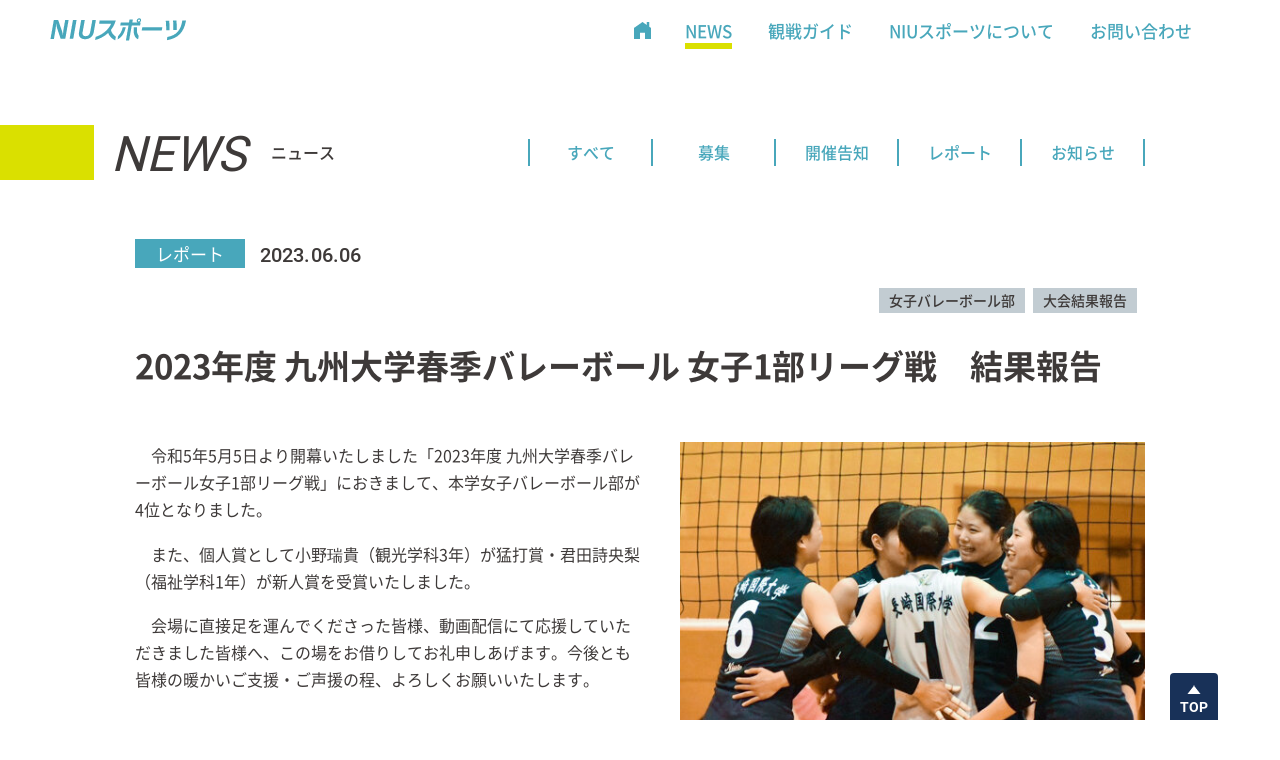

--- FILE ---
content_type: text/html; charset=UTF-8
request_url: https://sports.niu.ac.jp/news/report/2023/218
body_size: 11694
content:
<!DOCTYPE html>
<html>
<head>
<meta charset="UTF-8">
<meta http-equiv="X-UA-Compatible" content="IE=edge">
<title>2023年度 九州大学春季バレーボール 女子1部リーグ戦　結果報告 - NIUスポーツ</title>

<meta name="viewport" content="width=device-width,user-scalable=1">
<meta name="format-detection" content="telephone=no, email=no, address=no">
<meta property="og:title" content="2023年度 九州大学春季バレーボール 女子1部リーグ戦　結果報告 - NIUスポーツ">
<meta property="og:type" content="website">
<meta property="og:url" content="https://sports.niu.ac.jp/">
<meta property="og:site_name" content="NIUスポーツ">
<meta property="og:description" content="本学女子バレーボール部は4位の結果となりました。">
<meta property="og:image" content="https://sports.niu.ac.jp/assets/images/common/share.jpg">
<link href="/assets/templates/niusports/css/style.css?202501071630" rel="stylesheet">
<meta name="description" content="本学女子バレーボール部は4位の結果となりました。">

<script src="//ajax.googleapis.com/ajax/libs/jquery/3.1.1/jquery.min.js"></script>
<link rel="canonical" href="https://sports.niu.ac.jp/news/report/2023/218">
<base href="https://sports.niu.ac.jp/">

<!-- Global site tag (gtag.js) - Google Analytics -->
<script async src="https://www.googletagmanager.com/gtag/js?id=UA-5721757-6"></script>
<script>
  window.dataLayer = window.dataLayer || [];
  function gtag(){dataLayer.push(arguments);}
  gtag('js', new Date());

  gtag('config', 'UA-5721757-6', { 'anonymize_ip': true });
</script>

	
<style>
.youtube {
  position: relative;
  margin:0 auto;
  width: 80%; height: 0;
  padding-bottom: 45%;
  overflow: hidden;
}

.youtube iframe {
  width: 100%; height: 100%;
  position: absolute;
  top: 0;
  left: 0;
}
</style>
</head>
<body class="">
<div class="page">

<header role="banner" class="header-bg">
<div class="container-header">
<div class="container-header__inner">


  <div class="flex-header">
    <div class="logo"><a href="/"><img src="/assets/images/common/logo.svg" alt="NIUスポーツ"></a></div>

    <div class="flex-header__item">

  <div class="container-gnav" role="navigation" aria-label="グローバルメニュー">
  <nav class="nav">	
  <ul role="menu"> 
  <li class="nav__item " role="presentation"><a href="/" role="menuitem"><span>HOME</span></a></li>  <li class="nav__item current" role="presentation" aria-controls="nav-sub-news" aria-expanded="false">
    <a href="news/" role="menuitem"><span>NEWS</span></a><span class="icon-arrow slideicon" role="button" aria-label="NEWS展開" aria-pressed="false"></span>
    <div class="nav-sub" role="navigation" aria-label="NEWSメニュー" aria-hidden="true">
      <ul id="nav-sub-news" class="nav-sub__inner" role="menu" aria-label="NEWS">
    <li role="presentation"><a href="news/wanted/" role="menuitem">募集</a></li>
    <li role="presentation"><a href="news/announcement/" role="menuitem">開催告知</a></li>
    <li role="presentation"><a href="news/report/" role="menuitem">レポート</a></li>
    <li role="presentation"><a href="news/info/" role="menuitem">お知らせ</a></li>
      </ul>
    </div>
  </li> 
  <li class="nav__item " role="presentation"><a href="watch/" role="menuitem"><span>観戦ガイド</span></a></li> 
  <li class="nav__item " role="presentation" aria-controls="nav-sub-aboutus" aria-expanded="false">
    <a href="aboutus/" role="menuitem"><span>NIUスポーツについて</span></a><span class="icon-arrow slideicon" role="button" aria-label="NIUスポーツについて展開" aria-pressed="false"></span>
    <div class="nav-sub" role="navigation" aria-label="NIUスポーツについてメニュー" aria-hidden="true">
      <ul id="nav-sub-aboutus" class="nav-sub__inner" role="menu" aria-label="NIUスポーツについて">
    <li role="presentation"><a href="aboutus/sp/" role="menuitem">スポーツプロモーション</a></li>
    <li role="presentation"><a href="aboutus/sa/" role="menuitem">スポーツアドミニストレーター</a></li>
      </ul>
    </div>
  </li> 
  <li class="nav__item " role="presentation"><a href="contact/" role="menuitem"><span>お問い合わせ</span></a></li>
  </ul>
  </nav>
  </div>

    </div><!--/flex-header__item -->

  </div><!--/flex-header-->


</div>

<div class="sp-menu-block" role="button" aria-hidden="true"><div class="sp-menu-btn" aria-label="モバイル メニュー" role="button" aria-pressed="false"><span aria-hidden="false"></span><span aria-hidden="false"></span><span aria-hidden="false"></span></div></div>

</div><!--/container-header -->

</header>
<div class="page-block" role="main">
<article>

<div class="page-title-block observer-point">
  <div class="page-title-block__child">
	  <span class="en-title">NEWS</span><h1 class="title">ニュース</h1>
  </div>


  <nav class="container__inner">
  <ul class="row-nav" role="menu">
    <li class="hidden-sp" role="presentation"><a href="news/" role="menuitem">すべて</a></li> 
  <li class="" role="presentation"><a href="news/wanted/" role="menuitem">募集</a></li> 
  <li class="" role="presentation"><a href="news/announcement/" role="menuitem">開催告知</a></li> 
  <li class="active" role="presentation"><a href="news/report/" role="menuitem">レポート</a></li> 
  <li class="" role="presentation"><a href="news/info/" role="menuitem">お知らせ</a></li>
  </ul>
  </nav>	
</div>

	
      <div class="container">
        <div class="container__inner">
          
          <div class="news-detail-title">
            <div class="flex align-items-center">
              <div class="label">レポート</div>
              <div class="date">2023.06.06</div>
            </div>
			  
			<ul class="tag-list"><li class="tag-list__item ">女子バレーボール部</li>
<li class="tag-list__item ">大会結果報告</li>
</ul>

            <h2 class="news-detail-title__text">2023年度 九州大学春季バレーボール 女子1部リーグ戦　結果報告</h2>
          </div>
          
          <section>
          <div class="edit-block">
			  
			  
            <figure class="edit-photo">
              <img src="assets/cache/images/news/2023/20230602-1-625x-685.jpg" alt="2023年度 九州大学春季バレーボール 女子1部リーグ戦　結果報告">
                          </figure>
				
<p>　令和5年5月5日より開幕いたしました「2023年度 九州大学春季バレーボール女子1部リーグ戦」におきまして、本学女子バレーボール部が4位となりました。</p>

<p>　また、個人賞として小野瑞貴（観光学科3年）が猛打賞・君田詩央梨（福祉学科1年）が新人賞を受賞いたしました。</p>

<p>　会場に直接足を運んでくださった皆様、動画配信にて応援していただきました皆様へ、この場をお借りしてお礼申しあげます。今後とも皆様の暖かいご支援・ご声援の程、よろしくお願いいたします。</p>

<p>　</p>
<h2>大会結果</h2>
<h3>レギュラーラウンド（前回大会上位6チームによる総当たり）</h3>
<h4>1週目　5/5～5/7　九州産業大学</h4>
<table style="width: auto;margin: 20px 0 20px 0;">
<tbody>
<tr>
<th>日程</th>
<th>対戦</th>
<th>対戦結果</th>
</tr>
<tr>
	<td style="text-align: center;">5/5（金）</td>
  <td>長崎国際大学 VS 西南女学院大学</td>
  <td style="text-align: center;"><em>3</em> - 1　○</td>
</tr>
<tr>
	<td style="text-align: center;">5/6（土）</td>
  <td>長崎国際大学 VS 福岡大学</td>
  <td style="text-align: center;"><em>0</em> - 3　●</td>

</tr>
<tr>
	<td style="text-align: center;">5/7（日）</td>
  <td>長崎国際大学 VS 熊本学園大学</td>
  <td style="text-align: center;"><em>3</em> - 0　○</td>
</tr>
</tbody>
</table>

<h4>2週目　5/13～14　鹿屋市体育館</h4>
<table style="width: auto;margin: 20px 0 20px 0;">
<tbody>
<tr>
<th>日程</th>
<th>対戦</th>
<th>対戦結果</th>
</tr>
<tr>
	<td style="text-align: center;">5/13（土）</td>
  <td>長崎国際大学 VS 九州共立大学</td>
  <td style="text-align: center;"><em>1</em> - 3　●</td>
</tr>
<tr>
	<td style="text-align: center;">5/14（日）</td>
  <td>長崎国際大学 VS 鹿屋体育大学</td>
  <td style="text-align: center;"><em>0</em> - 3　●</td>

</tr>
</tbody>
</table>
<p class="">※レギュラーラウンド4位通過</p>

<h3 class="mt50">ファイナルラウンド（レギュラーラウンド上位4チームによる総当たり）</h3>
<h4>ファイナルラウンド　5/25～5/28　東部スポーツ広場体育館</h4>
<table style="width: auto;margin: 20px 0 20px 0;">
<tbody>
<tr>
<th>日程</th>
<th>対戦</th>
<th>対戦結果</th>
</tr>
<tr>
	<td style="text-align: center;">5/26（金）</td>
  <td>長崎国際大学 VS 福岡大学</td>
  <td style="text-align: center;"><em>1</em> - 3　●</td>
</tr>
<tr>
	<td style="text-align: center;">5/27（土）</td>
  <td>長崎国際大学 VS 鹿屋体育大学</td>
  <td style="text-align: center;"><em>1</em> - 3　●</td>

</tr>
<tr>
	<td style="text-align: center;">5/28（日）</td>
  <td>長崎国際大学 VS 九州共立大学</td>
  <td style="text-align: center;"><em>0</em> - 3　●</td>

</tr>
</tbody>
</table>

<div class="gallery-list">
<div class="gallery sp-flex-justify--center">
<span class="item"><figure><img class="" src="assets/images/news/2023/20230602-3.jpg" alt="小野瑞貴（観光学科3年）猛打賞"><figcaption>猛打賞 小野瑞貴（観光学科3年）</figcaption>
      </figure></span>
<span class="item"><figure><img class="" src="assets/images/news/2023/20230602-2.jpg" alt="君田詩央梨（福祉学科1年）新人賞"><figcaption>新人賞 君田詩央梨（福祉学科1年）</figcaption>
      </figure></span>

</div>
</div>

			  
			</div><!--/edit-block-->
			</section>


			  

          <div class="center-block margin-top"><a class="btn btn-round flex-column justify-center" href="news/"><span>list</span><span class="underline-arrow"></span></a></div>

        </div><!--/container__inner-->
      </div><!--/container-->        
	
</article>
<footer class="footer">
  <div class="footer-box gotop" role="contentinfo">
    <div class="footer-info">
      <div class="footer-logo"><a href="/"><span class="footer-logo-text">長崎国際大学 地域連携室／スポーツ支援・振興室</span></a></div>
      <address>
〒859-3298 <br class="hidden-pc">佐世保市ハウステンボス町2825-7<br>
TEL 0956-39-2020（代表）</address>
    </div>

    <nav class="footer-nav">
      <figure><img class="niulogo" src="/assets/images/common/niulogo.svg" alt="長崎国際大学"></figure>
      <ul class="list-before-arrow">
        <li><a target="_blank" href="https://www1.niu.ac.jp/">長崎国際大学公式サイト</a></li>
      </ul>
    </nav>
  </div>

</footer>

</div>
<!-- page-block-->
<div class="container-pagetop">
  <div class="btn-pagetop">
    <button type="button" aria-controls="header">
      <span class="btn-pagetop-triangle" aria-label="ページTOP"><span class="btn-pagetop-triangle__child">TOP</span></span></button>
  </div>
</div>
  
</div><!--/page-->
<script src="/assets/templates/niusports/js/modernizr-custom.js"></script>

<script src="/assets/templates/niusports/js/add.js"></script>

</body>
</html>	  
			  

--- FILE ---
content_type: text/css
request_url: https://sports.niu.ac.jp/assets/templates/niusports/css/style.css?202501071630
body_size: 153021
content:
@charset "UTF-8";
html {
  line-height: 1.15;
  -webkit-text-size-adjust: 100%;
}

body {
  margin: 0;
}

h1 {
  font-size: 2em;
  margin: 0.67em 0;
}

hr {
  -webkit-box-sizing: content-box;
          box-sizing: content-box;
  height: 0;
  overflow: visible;
}

pre {
  font-family: monospace, monospace;
  font-size: 1em;
}

a {
  background-color: transparent;
}

abbr[title] {
  border-bottom: none;
  text-decoration: underline;
  -webkit-text-decoration: underline dotted;
          text-decoration: underline dotted;
}

b,
strong {
  font-weight: bolder;
}

code,
kbd,
samp {
  font-family: monospace, monospace;
  font-size: 1em;
}

small {
  font-size: 80%;
}

sub,
sup {
  font-size: 75%;
  line-height: 0;
  position: relative;
  vertical-align: baseline;
}

sub {
  bottom: -0.25em;
}

sup {
  top: -0.5em;
}

img {
  border-style: none;
}

button,
input,
optgroup,
select,
textarea {
  font-family: inherit;
  font-size: 100%;
  line-height: 1.15;
  margin: 0;
}

button,
input {
  overflow: visible;
}

button,
select {
  text-transform: none;
}

button,
[type=button],
[type=reset],
[type=submit] {
  -webkit-appearance: button;
}

button::-moz-focus-inner,
[type=button]::-moz-focus-inner,
[type=reset]::-moz-focus-inner,
[type=submit]::-moz-focus-inner {
  border-style: none;
  padding: 0;
}

button:-moz-focusring,
[type=button]:-moz-focusring,
[type=reset]:-moz-focusring,
[type=submit]:-moz-focusring {
  outline: 1px dotted ButtonText;
}

fieldset {
  padding: 0.35em 0.75em 0.625em;
}

legend {
  -webkit-box-sizing: border-box;
          box-sizing: border-box;
  color: inherit;
  display: table;
  max-width: 100%;
  padding: 0;
  white-space: normal;
}

progress {
  vertical-align: baseline;
}

textarea {
  overflow: auto;
}

[type=checkbox],
[type=radio] {
  -webkit-box-sizing: border-box;
          box-sizing: border-box;
  padding: 0;
}

[type=number]::-webkit-inner-spin-button,
[type=number]::-webkit-outer-spin-button {
  height: auto;
}

[type=search] {
  -webkit-appearance: textfield;
  outline-offset: -2px;
}

[type=search]::-webkit-search-decoration {
  -webkit-appearance: none;
}

::-webkit-file-upload-button {
  -webkit-appearance: button;
  font: inherit;
}

details {
  display: block;
}

summary {
  display: list-item;
}

template {
  display: none;
}

[hidden] {
  display: none;
}

.fSSS {
  font-size: 13.6px;
  font-size: 1.36rem;
  line-height: 1.7;
}

.fSS {
  font-size: 12.48px;
  font-size: 1.248rem;
  line-height: 1.7;
}

.fS {
  font-size: 13.6px;
  font-size: 1.36rem;
  line-height: 1.7;
}

.fL {
  font-size: 18.4px;
  font-size: 1.84rem;
  line-height: 1.5;
}

.fLL {
  font-size: 20.8px;
  font-size: 2.08rem;
  line-height: 1.5;
}

.fLLL {
  font-size: 22.88px;
  font-size: 2.288rem;
  line-height: 1.4;
}

.mt0 {
  margin-top: 0px !important;
}

.mr0 {
  margin-right: 0px !important;
}

.mb0 {
  margin-bottom: 0px !important;
}

.ml0 {
  margin-left: 0px !important;
}

.mt5 {
  margin-top: 5px !important;
}

.mr5 {
  margin-right: 5px !important;
}

.mb5 {
  margin-bottom: 5px !important;
}

.ml5 {
  margin-left: 5px !important;
}

.mt10 {
  margin-top: 10px !important;
}

.mr10 {
  margin-right: 10px !important;
}

.mb10 {
  margin-bottom: 10px !important;
}

.ml10 {
  margin-left: 10px !important;
}

.mt15 {
  margin-top: 15px !important;
}

.mr15 {
  margin-right: 15px !important;
}

.mb15 {
  margin-bottom: 15px !important;
}

.ml15 {
  margin-left: 15px !important;
}

.mt20 {
  margin-top: 20px !important;
}

.mr20 {
  margin-right: 20px !important;
}

.mb20 {
  margin-bottom: 20px !important;
}

.ml20 {
  margin-left: 20px !important;
}

.mt25 {
  margin-top: 25px !important;
}

.mr25 {
  margin-right: 25px !important;
}

.mb25 {
  margin-bottom: 25px !important;
}

.ml25 {
  margin-left: 25px !important;
}

.mt30 {
  margin-top: 30px !important;
}

.mr30 {
  margin-right: 30px !important;
}

.mb30 {
  margin-bottom: 30px !important;
}

.ml30 {
  margin-left: 30px !important;
}

.mt35 {
  margin-top: 35px !important;
}

.mr35 {
  margin-right: 35px !important;
}

.mb35 {
  margin-bottom: 35px !important;
}

.ml35 {
  margin-left: 35px !important;
}

.mt40 {
  margin-top: 40px !important;
}

.mr40 {
  margin-right: 40px !important;
}

.mb40 {
  margin-bottom: 40px !important;
}

.ml40 {
  margin-left: 40px !important;
}

.mt45 {
  margin-top: 45px !important;
}

.mr45 {
  margin-right: 45px !important;
}

.mb45 {
  margin-bottom: 45px !important;
}

.ml45 {
  margin-left: 45px !important;
}

.mt50 {
  margin-top: 50px !important;
}

.mr50 {
  margin-right: 50px !important;
}

.mb50 {
  margin-bottom: 50px !important;
}

.ml50 {
  margin-left: 50px !important;
}

.mt55 {
  margin-top: 55px !important;
}

.mr55 {
  margin-right: 55px !important;
}

.mb55 {
  margin-bottom: 55px !important;
}

.ml55 {
  margin-left: 55px !important;
}

.mt60 {
  margin-top: 60px !important;
}

.mr60 {
  margin-right: 60px !important;
}

.mb60 {
  margin-bottom: 60px !important;
}

.ml60 {
  margin-left: 60px !important;
}

.mt65 {
  margin-top: 65px !important;
}

.mr65 {
  margin-right: 65px !important;
}

.mb65 {
  margin-bottom: 65px !important;
}

.ml65 {
  margin-left: 65px !important;
}

.mt70 {
  margin-top: 70px !important;
}

.mr70 {
  margin-right: 70px !important;
}

.mb70 {
  margin-bottom: 70px !important;
}

.ml70 {
  margin-left: 70px !important;
}

.mt75 {
  margin-top: 75px !important;
}

.mr75 {
  margin-right: 75px !important;
}

.mb75 {
  margin-bottom: 75px !important;
}

.ml75 {
  margin-left: 75px !important;
}

.mt80 {
  margin-top: 80px !important;
}

.mr80 {
  margin-right: 80px !important;
}

.mb80 {
  margin-bottom: 80px !important;
}

.ml80 {
  margin-left: 80px !important;
}

.mt85 {
  margin-top: 85px !important;
}

.mr85 {
  margin-right: 85px !important;
}

.mb85 {
  margin-bottom: 85px !important;
}

.ml85 {
  margin-left: 85px !important;
}

.mt90 {
  margin-top: 90px !important;
}

.mr90 {
  margin-right: 90px !important;
}

.mb90 {
  margin-bottom: 90px !important;
}

.ml90 {
  margin-left: 90px !important;
}

.mt95 {
  margin-top: 95px !important;
}

.mr95 {
  margin-right: 95px !important;
}

.mb95 {
  margin-bottom: 95px !important;
}

.ml95 {
  margin-left: 95px !important;
}

.mt100 {
  margin-top: 100px !important;
}

.mr100 {
  margin-right: 100px !important;
}

.mb100 {
  margin-bottom: 100px !important;
}

.ml100 {
  margin-left: 100px !important;
}

.pt0 {
  padding-top: 0px !important;
}

.pr0 {
  padding-right: 0px !important;
}

.pb0 {
  padding-bottom: 0px !important;
}

.pl0 {
  padding-left: 0px !important;
}

.pt5 {
  padding-top: 5px !important;
}

.pr5 {
  padding-right: 5px !important;
}

.pb5 {
  padding-bottom: 5px !important;
}

.pl5 {
  padding-left: 5px !important;
}

.pt10 {
  padding-top: 10px !important;
}

.pr10 {
  padding-right: 10px !important;
}

.pb10 {
  padding-bottom: 10px !important;
}

.pl10 {
  padding-left: 10px !important;
}

.pt15 {
  padding-top: 15px !important;
}

.pr15 {
  padding-right: 15px !important;
}

.pb15 {
  padding-bottom: 15px !important;
}

.pl15 {
  padding-left: 15px !important;
}

.pt20 {
  padding-top: 20px !important;
}

.pr20 {
  padding-right: 20px !important;
}

.pb20 {
  padding-bottom: 20px !important;
}

.pl20 {
  padding-left: 20px !important;
}

.pt25 {
  padding-top: 25px !important;
}

.pr25 {
  padding-right: 25px !important;
}

.pb25 {
  padding-bottom: 25px !important;
}

.pl25 {
  padding-left: 25px !important;
}

.pt30 {
  padding-top: 30px !important;
}

.pr30 {
  padding-right: 30px !important;
}

.pb30 {
  padding-bottom: 30px !important;
}

.pl30 {
  padding-left: 30px !important;
}

.pt35 {
  padding-top: 35px !important;
}

.pr35 {
  padding-right: 35px !important;
}

.pb35 {
  padding-bottom: 35px !important;
}

.pl35 {
  padding-left: 35px !important;
}

.pt40 {
  padding-top: 40px !important;
}

.pr40 {
  padding-right: 40px !important;
}

.pb40 {
  padding-bottom: 40px !important;
}

.pl40 {
  padding-left: 40px !important;
}

.pt45 {
  padding-top: 45px !important;
}

.pr45 {
  padding-right: 45px !important;
}

.pb45 {
  padding-bottom: 45px !important;
}

.pl45 {
  padding-left: 45px !important;
}

.pt50 {
  padding-top: 50px !important;
}

.pr50 {
  padding-right: 50px !important;
}

.pb50 {
  padding-bottom: 50px !important;
}

.pl50 {
  padding-left: 50px !important;
}

.pt55 {
  padding-top: 55px !important;
}

.pr55 {
  padding-right: 55px !important;
}

.pb55 {
  padding-bottom: 55px !important;
}

.pl55 {
  padding-left: 55px !important;
}

.pt60 {
  padding-top: 60px !important;
}

.pr60 {
  padding-right: 60px !important;
}

.pb60 {
  padding-bottom: 60px !important;
}

.pl60 {
  padding-left: 60px !important;
}

.pt65 {
  padding-top: 65px !important;
}

.pr65 {
  padding-right: 65px !important;
}

.pb65 {
  padding-bottom: 65px !important;
}

.pl65 {
  padding-left: 65px !important;
}

.pt70 {
  padding-top: 70px !important;
}

.pr70 {
  padding-right: 70px !important;
}

.pb70 {
  padding-bottom: 70px !important;
}

.pl70 {
  padding-left: 70px !important;
}

.pt75 {
  padding-top: 75px !important;
}

.pr75 {
  padding-right: 75px !important;
}

.pb75 {
  padding-bottom: 75px !important;
}

.pl75 {
  padding-left: 75px !important;
}

.pt80 {
  padding-top: 80px !important;
}

.pr80 {
  padding-right: 80px !important;
}

.pb80 {
  padding-bottom: 80px !important;
}

.pl80 {
  padding-left: 80px !important;
}

.pt85 {
  padding-top: 85px !important;
}

.pr85 {
  padding-right: 85px !important;
}

.pb85 {
  padding-bottom: 85px !important;
}

.pl85 {
  padding-left: 85px !important;
}

.pt90 {
  padding-top: 90px !important;
}

.pr90 {
  padding-right: 90px !important;
}

.pb90 {
  padding-bottom: 90px !important;
}

.pl90 {
  padding-left: 90px !important;
}

.pt95 {
  padding-top: 95px !important;
}

.pr95 {
  padding-right: 95px !important;
}

.pb95 {
  padding-bottom: 95px !important;
}

.pl95 {
  padding-left: 95px !important;
}

.pt100 {
  padding-top: 100px !important;
}

.pr100 {
  padding-right: 100px !important;
}

.pb100 {
  padding-bottom: 100px !important;
}

.pl100 {
  padding-left: 100px !important;
}

.w5 {
  width: 5% !important;
}

.w10 {
  width: 10% !important;
}

.w15 {
  width: 15% !important;
}

.w20 {
  width: 20% !important;
}

.w25 {
  width: 25% !important;
}

.w30 {
  width: 30% !important;
}

.w35 {
  width: 35% !important;
}

.w40 {
  width: 40% !important;
}

.w45 {
  width: 45% !important;
}

.w50 {
  width: 50% !important;
}

.w55 {
  width: 55% !important;
}

.w60 {
  width: 60% !important;
}

.w65 {
  width: 65% !important;
}

.w70 {
  width: 70% !important;
}

.w75 {
  width: 75% !important;
}

.w80 {
  width: 80% !important;
}

.w85 {
  width: 85% !important;
}

.w90 {
  width: 90% !important;
}

.w95 {
  width: 95% !important;
}

.w100 {
  width: 100% !important;
}

@font-face {
  font-family: "Roboto";
  font-style: normal;
  font-weight: 100;
  src: local("Roboto Thin"), local("Roboto-Thin"), url("./fonts/Roboto-Thin.ttf") format("truetype");
  font-display: swap;
}
@font-face {
  font-family: "Roboto";
  font-style: normal;
  font-weight: 300;
  src: local("Roboto Light"), local("Roboto-Light"), url("./fonts/Roboto-Light.ttf") format("truetype");
  font-display: swap;
}
@font-face {
  font-family: "Roboto";
  font-style: normal;
  font-weight: 400;
  src: local("Roboto Regular"), local("Roboto-Regular"), url("./fonts/Roboto-Regular.ttf") format("truetype");
  font-display: swap;
}
@font-face {
  font-family: "Roboto";
  font-style: normal;
  font-weight: 500;
  src: local("Roboto Medium"), local("Roboto-Medium"), url("./fonts/Roboto-Medium.ttf") format("truetype");
  font-display: swap;
}
@font-face {
  font-family: "Roboto";
  font-style: normal;
  font-weight: 700;
  src: local("Roboto Bold"), local("Roboto-Bold"), url("./fonts/Roboto-Bold.ttf") format("truetype");
  font-display: swap;
}
@font-face {
  font-family: "Roboto";
  font-style: normal;
  font-weight: 900;
  src: local("Roboto Black"), local("Roboto-Black"), url("./fonts/Roboto-Black.ttf") format("truetype");
  font-display: swap;
}
@font-face {
  font-family: "NotoSansJPsub";
  font-style: normal;
  font-weight: 100;
  src: local("Noto Sans JP Thin"), local("NotoSansJP-Thin"), url("./fonts/NotoSansJP-Thin-sub.woff2") format("woff2"), url("./fonts/NotoSansJP-Thin-sub.woff") format("woff"), url("./fonts/NotoSansJP-Thin-sub.otf") format("opentype");
  font-display: swap;
}
@font-face {
  font-family: "NotoSansJPsub";
  font-style: normal;
  font-weight: 300;
  src: local("Noto Sans JP Light"), local("NotoSansJP-Light"), url("./fonts/NotoSansJP-Light-sub.woff2") format("woff2"), url("./fonts/NotoSansJP-Light-sub.woff") format("woff"), url("./fonts/NotoSansJP-Light-sub.otf") format("opentype");
  font-display: swap;
}
@font-face {
  font-family: "NotoSansJPsub";
  font-style: normal;
  font-weight: 400;
  src: local("Noto Sans JP Regular"), local("NotoSansJP-Regular"), url("./fonts/NotoSansJP-Regular-sub.woff2") format("woff2"), url("./fonts/NotoSansJP-Regular-sub.woff") format("woff"), url("./fonts/NotoSansJP-Regular-sub.otf") format("opentype");
  font-display: swap;
}
@font-face {
  font-family: "NotoSansJPsub";
  font-style: normal;
  font-weight: 500;
  src: local("Noto Sans JP Medium"), local("NotoSansJP-Medium"), url("./fonts/NotoSansJP-Medium-sub.woff2") format("woff2"), url("./fonts/NotoSansJP-Medium-sub.woff") format("woff"), url("./fonts/NotoSansJP-Medium-sub.otf") format("opentype");
  font-display: swap;
}
@font-face {
  font-family: "NotoSansJPsub";
  font-style: normal;
  font-weight: 700;
  src: local("Noto Sans JP Bold"), local("NotoSansJP-Bold"), url("./fonts/NotoSansJP-Bold-sub.woff2") format("woff2"), url("./fonts/NotoSansJP-Bold-sub.woff") format("woff"), url("./fonts/NotoSansJP-Bold-sub.otf") format("opentype");
  font-display: swap;
}
@font-face {
  font-family: "NotoSansJPsub";
  font-style: normal;
  font-weight: 900;
  src: local("Noto Sans JP Black"), local("NotoSansJP-Black"), url("./fonts/NotoSansJP-Black-sub.woff2") format("woff2"), url("./fonts/NotoSansJP-Black-sub.woff") format("woff"), url("./fonts/NotoSansJP-Black-sub.otf") format("opentype");
  font-display: swap;
}
h1, h2, h3, h4, h5, h6, p {
  margin: 0;
}

figure {
  margin: 0;
}
figure img {
  vertical-align: top;
}
figure.center {
  margin: 0 auto;
}
@media screen and (max-width: 720px) {
  figure {
    width: auto;
    display: block;
  }
}

em {
  font-style: normal;
  font-weight: bold;
  color: #c1272d;
}

address {
  font-style: normal;
}

ul,
ol {
  padding: 0;
  margin: 0;
}

li {
  list-style-type: none;
}

hr {
  border: none;
  margin: 0;
  padding-bottom: 50px;
}

@media screen and (max-width: 720px) {
  hr.spmb80 {
    padding-bottom: 80px;
  }
}

.ffs-palt {
  -webkit-font-feature-settings: "palt" 1;
          font-feature-settings: "palt" 1;
}

.block {
  display: block;
}

.inline {
  display: inline;
}

.overhidden {
  overflow: hidden;
}

.inline-block {
  display: inline-block;
}

.hidden {
  display: none;
}

.v-hidden {
  visibility: hidden;
}

.hidden-pc {
  display: none !important;
}
@media screen and (max-width: 720px) {
  .hidden-pc {
    display: block !important;
  }
}

@media screen and (max-width: 720px) {
  .hidden-sp {
    display: none !important;
  }
}

.display-tablet {
  display: none;
}

.static {
  position: static !important;
}

.relative {
  position: relative;
}

.sticky {
  position: sticky;
}

.position-bottom {
  position: absolute;
  bottom: 0;
}
@media screen and (max-width: 720px) {
  .position-bottom {
    position: static;
  }
}

.floL {
  float: left;
}

.floR {
  float: right;
}

.imgL {
  float: left;
  margin-right: 25px;
  margin-bottom: 10px;
}

.imgR {
  float: right;
  margin-left: 25px;
  margin-bottom: 10px;
}

.clear {
  clear: both;
}

.clear-left {
  clear: left;
}

.clear-right {
  clear: right;
}

.clearfix:after {
  content: "";
  clear: both;
  display: table;
}

.right {
  text-align: right !important;
}

.left {
  text-align: left !important;
}

.center {
  text-align: center !important;
}

.justify {
  text-align: justify;
  text-justify: inter-ideograph;
}

.v-top {
  vertical-align: top;
}

.v-middle {
  vertical-align: middle;
}

.v-bottom {
  vertical-align: bottom;
}

.padding {
  padding: 15px 20px;
}

.margin {
  margin-left: 11%;
  margin-right: 11%;
}

.mt200 {
  margin-top: 200px;
}

.center-block {
  display: -webkit-box;
  display: -ms-flexbox;
  display: flex;
  -webkit-box-pack: center;
      -ms-flex-pack: center;
          justify-content: center;
}

.margin-auto {
  margin-left: auto;
  margin-right: auto;
}

.para {
  text-indent: -1em;
  padding-left: 1em;
}

.para2 {
  text-indent: -2em;
  padding-left: 2em;
}

.word-indent {
  letter-spacing: 1em;
  text-indent: 1em;
  margin-right: -1em;
}

.ls-05 {
  letter-spacing: -0.05em !important;
}

.ls-1 {
  letter-spacing: -0.1em !important;
}

.ls-3 {
  letter-spacing: -0.3em !important;
}

.ls0 {
  letter-spacing: 0 !important;
}

.ls {
  letter-spacing: 0.1em !important;
}

.ls2 {
  letter-spacing: 0.2em !important;
}

.ls10 {
  letter-spacing: 1em !important;
}

.ls20 {
  letter-spacing: 2em !important;
  text-indent: 2em;
}

.nowrap {
  white-space: nowrap;
}

.notes {
  font-size: 11px;
  font-size: 1.1rem;
  line-height: 1.2;
}
.notes.indent {
  padding-left: 1em;
  text-indent: -1em;
}

.date {
  font-size: 14px;
  font-size: 1.4rem;
  line-height: 1;
  letter-spacing: 0.1px;
}

.normal {
  font-weight: normal !important;
}

.bold {
  font-weight: bold !important;
}

.italic {
  font-style: italic;
}

.indent {
  text-indent: 1em;
}

.underline {
  text-decoration: underline;
}

.no-underline {
  text-decoration: none;
}

.no-bg {
  background: none !important;
}

.no-link {
  color: #bbb;
  cursor: default;
}

.radius {
  border-radius: 100%;
}

.important {
  color: #c1272d;
}

.require {
  color: #48a7bb;
}

.bg-w {
  background-color: #fff;
}

.mt {
  margin-top: 70px;
}

.mb {
  margin-bottom: 70px;
}

.pt {
  padding-top: 25px;
}

.pb {
  padding-bottom: 25px;
}

.mt100 {
  margin-top: 100px !important;
}

.mt150 {
  margin-top: 150px !important;
}

.mb100 {
  margin-bottom: 100px !important;
}

.mb150 {
  margin-bottom: 150px !important;
}

.lh12 {
  line-height: 1.2 !important;
}

.lh17 {
  line-height: 1.7 !important;
}

.display-height {
  height: 100vh;
}

.hidetxt {
  -moz-user-select: none;
  -ms-user-select: none;
  -webkit-user-select: none;
  user-select: none;
  -webkit-touch-callout: none;
}

.roundarrow {
  display: -webkit-inline-box;
  display: -ms-inline-flexbox;
  display: inline-flex;
  background-color: #7f7f7f;
  border-radius: 100%;
  width: 19px;
  height: 19px;
  position: relative;
  -webkit-box-pack: center;
      -ms-flex-pack: center;
          justify-content: center;
}
.roundarrow:after {
  content: "";
  display: -webkit-inline-box;
  display: -ms-inline-flexbox;
  display: inline-flex;
  -webkit-box-pack: center;
      -ms-flex-pack: center;
          justify-content: center;
  width: 0;
  height: 0;
  border-style: solid;
  border-width: 3px 0 3px 6px;
  border-color: transparent transparent transparent #fff;
}
.roundarrow span {
  display: none;
}

.item__fit {
  width: 100%;
  height: 100%;
  vertical-align: top;
}

.objectfit-cover img {
  width: 100%;
  height: inherit;
  -o-object-fit: cover;
     object-fit: cover;
  -o-object-position: 50% 50%;
     object-position: 50% 50%;
}

.no-objectfit .objectfit-cover {
  background-repeat: no-repeat;
  background-size: cover;
}
.no-objectfit .objectfit-cover img {
  opacity: 0;
}

.objectfit-contain {
  width: 100%;
  -o-object-fit: contain;
     object-fit: contain;
}

.no-objectfit .objectfit-contain {
  background-repeat: no-repeat;
  background-size: contain;
}
.no-objectfit .objectfit-contain img {
  opacity: 0;
}

.image-container {
  width: 100%;
  height: 150px;
}

.no-object-fit .img-object-fit {
  background-size: cover;
  background-position: center center;
}
.no-object-fit .img-object-fit .fit-opacity {
  opacity: 0;
}

.text-to-crop::before {
  content: "";
  display: block;
  height: 0;
  width: 0;
  margin-top: calc((1 - 1.2) * 0.5em);
}

.vertical-rl {
  -webkit-writing-mode: vertical-rl;
      -ms-writing-mode: tb-rl;
          writing-mode: vertical-rl;
}
.vertical-rl span {
  -webkit-writing-mode: horizontal-tb;
      -ms-writing-mode: lr-tb;
          writing-mode: horizontal-tb;
  letter-spacing: 0;
}

.drpcap {
  text-transform: capitalize;
}

*,
*::before,
*::after {
  -webkit-box-sizing: border-box;
          box-sizing: border-box;
}

html {
  font-size: 62.5%;
}

body {
  padding: 0;
  margin: 0;
  font-size: 10px;
  font-size: 1rem;
  font-family: "NotoSansJPsub", Meiryo, sans-serif;
  font-weight: 400;
  text-rendering: optimizeLegibility;
  color: #3e3a39;
}
body.fixed {
  position: fixed;
  width: 100%;
  height: 100%;
}

p, li {
  font-size: 16px;
  font-size: 1.6rem;
  line-height: 1.7;
}

p:not(:nth-last-child(1)) {
  margin-bottom: 0.8em;
}

a {
  text-decoration: none !important;
  color: #48a7bb;
  -webkit-transition: color 150ms;
  transition: color 150ms;
}
a:hover {
  color: #dae000;
}

.page {
  position: relative;
}

.page-block {
  position: relative;
  top: 60px;
}
.container {
  max-width: 1180px;
  margin: 0 auto;
}
.container__inner {
  width: 100%;
  max-width: 1010px;
  margin-left: auto;
  margin-right: auto;
}
@media screen and (max-width: 980px) {
  .container__inner {
    padding-left: 6.5vw;
    padding-right: 6.5vw;
  }
}
.container--top {
  margin-top: 70px;
}
@media screen and (max-width: 720px) {
  .container--top {
    margin-top: 50px;
  }
}

.container__inner__left {
  padding-right: 470px;
}
@media screen and (max-width: 980px) {
  .container__inner__left {
    padding-right: 50vw;
  }
}
@media screen and (max-width: 720px) {
  .container__inner__left {
    padding-right: 6.5vw;
  }
}

.content-box {
  padding-right: 7.8vw;
  padding-left: 7.8vw;
}

@media screen and (max-width: 980px) {
  .sp-content-box {
    margin-right: 4vw;
    margin-left: 4vw;
  }
}
@media screen and (max-width: 720px) {
  .sp-content-box {
    margin-right: 9.7vw;
    margin-left: 9.7vw;
  }
}

.header-bg {
  width: 100%;
  height: 60px;
  position: fixed;
  top: 0;
  left: 50%;
  -webkit-transform: translateX(-50%);
          transform: translateX(-50%);
  z-index: 999;
  background-color: rgba(255, 255, 255, 0.9);
  -webkit-transition: background-color 600ms ease-in-out;
  transition: background-color 600ms ease-in-out;
}
.header-bg.header-bg-alpha {
  background-color: rgba(255, 255, 255, 0.7);
}

.container-header {
  max-width: 1180px;
  margin: 0 auto;
  height: 60px;
}
.container-header__inner {
  height: inherit;
  position: relative;
  margin: 0 auto;
}
@media screen and (max-width: 720px) {
  .container-header__inner {
    width: inherit;
  }
}

.flex-header {
  position: relative;
  display: -webkit-box;
  display: -ms-flexbox;
  display: flex;
  -webkit-box-pack: justify;
      -ms-flex-pack: justify;
          justify-content: space-between;
  -webkit-box-align: center;
      -ms-flex-align: center;
          align-items: center;
  height: inherit;
  margin: 0 auto;
}
@media screen and (max-width: 720px) {
  .flex-header .logo {
    margin-left: 77px;
  }
}

.flex-header__item {
  display: -webkit-box;
  display: -ms-flexbox;
  display: flex;
  -webkit-box-orient: horizontal;
  -webkit-box-direction: normal;
      -ms-flex-flow: row nowrap;
          flex-flow: row nowrap;
  -webkit-box-pack: end;
      -ms-flex-pack: end;
          justify-content: flex-end;
  -webkit-box-flex: 0;
      -ms-flex: 0 1 auto;
          flex: 0 1 auto;
  height: inherit;
  margin-right: 3vw;
}
@media screen and (max-width: 980px) {
  .flex-header__item {
    -webkit-box-flex: 1;
        -ms-flex: 1 1 auto;
            flex: 1 1 auto;
  }
}

.sp-menu-block {
  display: none;
}

.sp-menu-btn,
.sp-menu-btn-block {
  display: none;
}

.container-gnav {
  display: block;
  height: inherit;
}
@media screen and (max-width: 720px) {
  .container-gnav {
    display: none;
    bottom: auto;
    min-width: 235px;
    height: 100%;
    position: fixed;
    top: 0;
    left: 0;
    margin-top: 60px;
  }
}

.container-gnav .nav {
  position: relative;
  height: inherit;
  z-index: 900;
  margin: 0 auto;
}
@media screen and (max-width: 720px) {
  .container-gnav .nav {
    height: auto;
    max-height: calc(100vh - 60px);
    overflow-y: auto;
    -webkit-overflow-scrolling: touch;
  }
}
.container-gnav .nav > ul {
  height: inherit;
  display: -webkit-box;
  display: -ms-flexbox;
  display: flex;
  -webkit-box-pack: justify;
      -ms-flex-pack: justify;
          justify-content: space-between;
  -webkit-box-orient: horizontal;
  -webkit-box-direction: normal;
      -ms-flex-flow: row nowrap;
          flex-flow: row nowrap;
}
@media screen and (max-width: 720px) {
  .container-gnav .nav > ul {
    display: block;
    height: 100%;
  }
}
.container-gnav .nav__item {
  position: relative;
  text-align: center;
  height: inherit;
  z-index: 900;
}
.container-gnav .nav__item > a {
  display: -webkit-inline-box;
  display: -ms-inline-flexbox;
  display: inline-flex;
  -webkit-box-align: center;
      -ms-flex-align: center;
          align-items: center;
  position: relative;
  z-index: 920;
  font-size: 17px;
  font-size: 1.7rem;
  line-height: 1;
  font-weight: 500;
  color: #48a7bb;
  width: auto;
  height: inherit;
  white-space: nowrap;
  padding-left: 18px;
  padding-right: 18px;
  -webkit-transition: all 200ms ease-in-out;
  transition: all 200ms ease-in-out;
}
.container-gnav .nav__item > a > span {
  position: relative;
}
.container-gnav .nav__item > a > span::before {
  content: "";
  display: inline-block;
  position: absolute;
  left: 0;
  bottom: -10px;
  width: 0;
  height: 6px;
  background-color: #dae000;
  -webkit-transition: all 200ms ease-in-out;
  transition: all 200ms ease-in-out;
}
@media screen and (max-width: 720px) {
  .container-gnav .nav__item > a > span::before {
    display: none;
  }
}
.container-gnav .nav__item > a:hover > span::before {
  width: 100%;
}
.container-gnav .nav__item:first-child {
  overflow: hidden;
}
.container-gnav .nav__item:first-child > a {
  padding-right: 10px;
  padding-left: 10px;
  background: url(/assets/images/common/home.svg) no-repeat center/17px 17px;
}
@media screen and (max-width: 720px) {
  .container-gnav .nav__item:first-child > a {
    padding-left: 6.5vw;
  }
}
.container-gnav .nav__item:first-child > a > span {
  text-indent: -900px;
  width: 30px;
}
@media screen and (max-width: 720px) {
  .container-gnav .nav__item:first-child > a > span {
    text-indent: 0;
    width: auto;
  }
}
.container-gnav .nav__item:last-child > a {
  padding-right: 0;
}
@media screen and (max-width: 980px) {
  .container-gnav .nav__item > a {
    padding-left: 1.5vw;
    padding-right: 1.5vw;
  }
}
@media screen and (max-width: 720px) {
  .container-gnav .nav__item {
    position: relative;
    display: block;
    text-align: left;
    width: auto;
    height: auto;
    border-bottom: 1px solid #fff;
    border-right: 1px solid #fff;
    background-color: #48a7bb;
  }
  .container-gnav .nav__item > a {
    width: 100%;
    height: 42px;
    padding: 0;
    color: #fff;
    padding-left: 6.5vw;
    font-weight: 400;
    -webkit-box-pack: start;
        -ms-flex-pack: start;
            justify-content: flex-start;
  }
  .container-gnav .nav__item:not(:first-child) > a:before {
    display: none;
  }
}
.container-gnav .nav .nav__item.current > a > span::before {
  width: 100%;
}

.nav-sub {
  position: absolute;
  display: inline-block;
  min-width: 177px;
  top: 60px;
  left: 50%;
  z-index: 910;
  -webkit-transform: translate(-50%, 0);
          transform: translate(-50%, 0);
  padding-top: 18px;
  -webkit-transition: all 400ms ease-in-out;
  transition: all 400ms ease-in-out;
}
@media screen and (max-width: 720px) {
  .nav-sub {
    position: static;
    display: block;
    -webkit-transform: none;
            transform: none;
    padding-top: 0;
  }
}
.nav-sub > .nav-sub__inner {
  background-color: #48a7bb;
  padding: 15px 0;
  position: relative;
}
@media screen and (max-width: 720px) {
  .nav-sub > .nav-sub__inner {
    padding: 0;
  }
}
.nav-sub > .nav-sub__inner:before {
  position: absolute;
  left: 50%;
  top: -16px;
  -webkit-transform: translate(-50%, 0);
          transform: translate(-50%, 0);
  content: "";
  width: 0;
  height: 0;
  border-style: solid;
  border-width: 0 15px 18px 15px;
  border-color: transparent transparent #48a7bb transparent;
}
@media screen and (max-width: 720px) {
  .nav-sub > .nav-sub__inner:before {
    display: none;
  }
}
.nav-sub > .nav-sub__inner a {
  display: -webkit-box;
  display: -ms-flexbox;
  display: flex;
  -webkit-box-pack: center;
      -ms-flex-pack: center;
          justify-content: center;
  -webkit-box-align: center;
      -ms-flex-align: center;
          align-items: center;
  height: 38px;
  font-size: 17px;
  font-size: 1.7rem;
  line-height: 1;
  width: inherit;
  padding: 10px;
  color: #fff;
  white-space: nowrap;
  -webkit-transition: color 200ms ease-in;
  transition: color 200ms ease-in;
}
@media screen and (max-width: 720px) {
  .nav-sub > .nav-sub__inner a {
    -webkit-box-pack: left;
        -ms-flex-pack: left;
            justify-content: left;
    height: 30px;
    padding: 5px 15px 10px 8.45vw;
    font-size: 14px;
    font-size: 1.4rem;
    line-height: 1;
  }
}
.nav-sub > .nav-sub__inner li:hover > a {
  color: #dae000;
}

.nav-sub[aria-hidden=true] {
  opacity: 0;
  pointer-events: none;
}
@media screen and (max-width: 720px) {
  .nav-sub[aria-hidden=true] {
    max-height: 0;
    opacity: 1;
    overflow: hidden;
    -webkit-transition: all 0.6s ease;
    transition: all 0.6s ease;
  }
}

.nav-sub[aria-hidden=false] {
  pointer-events: auto;
  opacity: 1;
  z-index: 890;
}
@media screen and (max-width: 720px) {
  .nav-sub[aria-hidden=false] {
    height: auto;
    max-height: 400px;
    -webkit-transition: all 0.6s ease;
    transition: all 0.6s ease;
  }
}

.slideicon {
  display: none;
}

.expand-block[aria-expanded=false] {
  height: 0;
  max-height: 0;
  -webkit-transition: all 0.6s ease-in-out;
  transition: all 0.6s ease-in-out;
}
.expand-block[aria-expanded=true] {
  height: 100%;
  -webkit-transition: all 0.6s ease-in-out;
  transition: all 0.6s ease-in-out;
}
.expand-container {
  overflow: hidden;
  height: 100%;
}

.expand-container[aria-expanded=false] {
  -webkit-transition: all 0.6s ease-in-out;
  transition: all 0.6s ease-in-out;
}
.expand-container[aria-expanded=true] {
  max-height: 2000px !important;
  -webkit-transition: all 0.6s ease-in-out;
  transition: all 0.6s ease-in-out;
}
@media screen and (max-width: 720px) {
  .expand-container[aria-expanded=true] {
    max-height: 4000px !important;
  }
}

.row-scroll {
  overflow-x: scroll;
  -ms-overflow-style: none;
}
.row-scroll::-webkit-scrollbar {
  display: none;
}

.container-pagetop {
  position: fixed;
  width: 100%;
  z-index: 910;
  bottom: 0px;
}
.container-pagetop.abs {
  position: absolute;
  bottom: 110px;
}
@media screen and (max-width: 720px) {
  .container-pagetop.abs {
    bottom: 305px;
  }
}

.btn-pagetop {
  position: relative;
}
.btn-pagetop button {
  outline: none;
  padding: 0;
  -webkit-appearance: none;
     -moz-appearance: none;
          appearance: none;
  border: none;
  cursor: pointer;
  position: absolute;
  right: 3vw;
  bottom: 0;
  width: 95px;
  height: 47.5px;
}

.btn-pagetop-triangle {
  display: -webkit-inline-box;
  display: -ms-inline-flexbox;
  display: inline-flex;
  -webkit-box-pack: center;
      -ms-flex-pack: center;
          justify-content: center;
  -webkit-box-align: end;
      -ms-flex-align: end;
          align-items: flex-end;
  position: relative;
  width: 47.5px;
  height: 47.5px;
  border-radius: 4px 4px 0 0;
  background-color: #183158;
}

.btn-pagetop-triangle__child {
  position: relative;
  top: 27px;
  z-index: 1;
  display: inline-block;
  height: 47.5px;
  font-size: 14px;
  font-size: 1.4rem;
  line-height: 1;
  font-family: Roboto;
  font-weight: 700;
  color: #fff;
}
.btn-pagetop-triangle__child:before {
  content: "";
  position: absolute;
  top: -15px;
  left: 50%;
  z-index: 1;
  -webkit-transform: translateX(-50%);
          transform: translateX(-50%);
  content: "";
  width: 0;
  height: 0;
  border-style: solid;
  border-width: 0 6.5px 9px 6.5px;
  border-color: transparent transparent #fff transparent;
}

.btn-pagetop button:hover .btn-pagetop-triangle:before {
  border-color: transparent transparent #dae000 transparent;
}

.footer {
  margin-top: 90px;
  background-color: #183158;
}
@media screen and (max-width: 720px) {
  .footer {
    margin-top: 80px;
  }
}

.footer-box {
  display: -webkit-box;
  display: -ms-flexbox;
  display: flex;
  height: 170px;
  max-width: 1120px;
  margin: 0 auto;
  padding-top: 45px;
  padding-bottom: 40px;
  -webkit-box-pack: justify;
      -ms-flex-pack: justify;
          justify-content: space-between;
}
@media screen and (max-width: 980px) {
  .footer-box {
    padding-left: 2vw;
    padding-right: 2vw;
  }
}
@media screen and (max-width: 720px) {
  .footer-box {
    -webkit-box-orient: vertical;
    -webkit-box-direction: normal;
        -ms-flex-flow: column nowrap;
            flex-flow: column nowrap;
    height: auto;
    padding: 40px 6.5vw 60px 6.5vw;
  }
}

@media screen and (max-width: 720px) {
  .footer-nav {
    -webkit-box-ordinal-group: 2;
        -ms-flex-order: 1;
            order: 1;
    margin-left: auto;
    margin-right: auto;
    margin-bottom: 20px;
  }
}
.footer-nav .list-before-arrow {
  margin-top: 20px;
}
.footer-nav .list-before-arrow li:before {
  content: "";
  display: inline-block;
  height: 13px;
  width: 13px;
  border-right: 2px solid #fff;
  border-top: 2px solid #fff;
  -webkit-transform: rotate(45deg) skew(-5deg, -5deg);
          transform: rotate(45deg) skew(-5deg, -5deg);
  margin-right: 10px;
  height: 8px;
  width: 8px;
  position: relative;
  top: -2px;
}
.footer-nav .list-before-arrow a {
  color: #fff;
}

.footer-info address {
  margin-top: 15px;
  color: #fff;
  font-size: 16px;
  font-size: 1.6rem;
  line-height: 1.6;
}
@media screen and (max-width: 980px) {
  .footer-info {
    max-width: 50%;
  }
}
@media screen and (max-width: 720px) {
  .footer-info {
    max-width: none;
    -webkit-box-ordinal-group: 3;
        -ms-flex-order: 2;
            order: 2;
    border-top: 1px solid #fff;
    padding-top: 30px;
  }
  .footer-info address {
    text-align: center;
  }
}

.footer-logo a {
  display: -webkit-box;
  display: -ms-flexbox;
  display: flex;
  -webkit-box-align: center;
      -ms-flex-align: center;
          align-items: center;
  -webkit-box-orient: horizontal;
  -webkit-box-direction: normal;
      -ms-flex-flow: row nowrap;
          flex-flow: row nowrap;
}
@media screen and (max-width: 720px) {
  .footer-logo a {
    -webkit-box-orient: vertical;
    -webkit-box-direction: normal;
        -ms-flex-flow: column nowrap;
            flex-flow: column nowrap;
  }
}

.footer-logo-text {
  display: inline-block;
  color: #fff;
  font-size: 20px;
  font-size: 2rem;
  line-height: 1;
  font-weight: 700;
}

.niulogo {
  display: inline-block;
  width: 183px;
  height: 53px;
}

.bread-clumb {
  display: -webkit-box;
  display: -ms-flexbox;
  display: flex;
  -webkit-box-orient: horizontal;
  -webkit-box-direction: normal;
      -ms-flex-flow: row wrap;
          flex-flow: row wrap;
  max-width: 1000px;
  margin: 0 auto 15px auto;
}
@media screen and (max-width: 980px) {
  .bread-clumb {
    margin-left: 6.5vw;
    margin-right: 6.5vw;
  }
}
.bread-clumb li {
  list-style-type: none;
  font-size: 20px;
  font-size: 2rem;
  line-height: 1.2;
}
.bread-clumb a, .bread-clumb span {
  color: #fff;
  display: -webkit-inline-box;
  display: -ms-inline-flexbox;
  display: inline-flex;
  -webkit-box-align: center;
      -ms-flex-align: center;
          align-items: center;
}
.bread-clumb a:after,
.bread-clumb span:after {
  content: "";
  display: inline-block;
  height: 13px;
  width: 13px;
  border-right: 2px solid #fff;
  border-top: 2px solid #fff;
  -webkit-transform: rotate(45deg) skew(-5deg, -5deg);
          transform: rotate(45deg) skew(-5deg, -5deg);
  margin-right: 10px;
  -webkit-transform: rotate(45deg) skew(-12deg, -12deg);
          transform: rotate(45deg) skew(-12deg, -12deg);
}
.bread-clumb a:hover {
  color: #dae000;
}
.bread-clumb li:last-child span:after {
  display: none;
}
@media screen and (max-width: 720px) {
  .bread-clumb {
    width: auto;
    margin: 0 6.5vw 5px 6.5vw;
  }
  .bread-clumb a,
  .bread-clumb span,
  .bread-clumb a:after,
  .bread-clumb span:after {
    font-size: 14px;
    font-size: 1.4rem;
    line-height: 1;
  }
}

.pagination {
  display: -webkit-box;
  display: -ms-flexbox;
  display: flex;
  -webkit-box-pack: center;
      -ms-flex-pack: center;
          justify-content: center;
  text-align: center;
  margin-top: 55px;
}
@media screen and (max-width: 720px) {
  .pagination {
    padding-top: 40px;
  }
}
.pagination__pages {
  height: 28px;
  display: -webkit-box;
  display: -ms-flexbox;
  display: flex;
  -webkit-box-pack: justify;
      -ms-flex-pack: justify;
          justify-content: space-between;
}
.pagination li {
  margin: 0 6px;
}
.pagination li a {
  display: -webkit-inline-box;
  display: -ms-inline-flexbox;
  display: inline-flex;
  -webkit-box-pack: center;
      -ms-flex-pack: center;
          justify-content: center;
  -webkit-box-align: center;
      -ms-flex-align: center;
          align-items: center;
  color: #48a7bb;
  width: 35px;
  height: 28px;
  border: 1px solid currentColor;
  font-size: 20px;
  font-size: 2rem;
  line-height: 1;
  font-family: Roboto;
  font-weight: 400;
  -webkit-transition: all 0.1s ease-in;
  transition: all 0.1s ease-in;
}
.pagination li a:hover {
  color: #fff;
  background-color: #48a7bb;
}
.pagination li.current a {
  color: #fff;
  background-color: #48a7bb;
  border-color: #48a7bb;
}
.pagination li.current a:hover {
  color: #fff;
}

.pagination__prev,
.pagination__next {
  display: -webkit-inline-box;
  display: -ms-inline-flexbox;
  display: inline-flex;
  -webkit-box-align: center;
      -ms-flex-align: center;
          align-items: center;
  position: relative;
  width: 35px;
  height: 28px;
}
.pagination__prev .next,
.pagination__prev .prev,
.pagination__next .next,
.pagination__next .prev {
  display: inline-block;
  width: inherit;
  height: inherit;
  background-color: #fff;
}
.pagination__prev .prev-icon,
.pagination__prev .next-icon,
.pagination__next .prev-icon,
.pagination__next .next-icon {
  display: inline-block;
  width: 35px;
}
.pagination__prev .next-icon:before,
.pagination__prev .prev-icon:before,
.pagination__next .next-icon:before,
.pagination__next .prev-icon:before {
  position: absolute;
  top: 50%;
  left: 50%;
  content: "";
  display: inline-block;
  height: 15px;
  width: 15px;
  color: #48a7bb;
  border-right: 2px solid currentColor;
  border-top: 2px solid currentColor;
  -webkit-transform: translate(-50%, -50%) rotate(45deg) skew(-5deg, -5deg);
          transform: translate(-50%, -50%) rotate(45deg) skew(-5deg, -5deg);
  -webkit-transition: all 200ms ease-in-out;
  transition: all 200ms ease-in-out;
}
.pagination__prev a.prev:hover .prev-icon:before,
.pagination__next a.prev:hover .prev-icon:before {
  left: 40%;
}
.pagination__prev a.next:hover .next-icon:before,
.pagination__next a.next:hover .next-icon:before {
  left: 60%;
}

.prev-icon {
  -webkit-transform: scale(-1, 1);
          transform: scale(-1, 1);
}

.back-list-btn {
  -webkit-box-flex-basis: 125px;
  -ms-flex-basis: 125px;
  -ms-flex-preferred-size: 125px;
      flex-basis: 125px;
  margin-left: 20px;
  margin-right: 20px;
  border: 3px solid #48a7bb;
  background-color: #48a7bb;
  border-radius: 8px;
  padding-left: 6px;
  -webkit-box-sizing: border-box;
          box-sizing: border-box;
  background-image: url(img/page-back_on.png);
  background-repeat: no-repeat;
  background-position: 94% center;
  background-size: 23.5px 16px;
  -webkit-transition: all 0.2s ease-in;
  transition: all 0.2s ease-in;
}
.back-list-btn a {
  width: 125px;
  -webkit-box-sizing: border-box;
          box-sizing: border-box;
  color: #fff;
  -webkit-transition: all 0.2s ease-in;
  transition: all 0.2s ease-in;
}
.back-list-btn:hover {
  background-color: #fff;
  background-image: url(img/page-back_off.png);
}
.back-list-btn:hover a {
  color: #48a7bb;
}
.btn {
  cursor: pointer;
  display: -webkit-inline-box;
  display: -ms-inline-flexbox;
  display: inline-flex;
  -webkit-box-align: center;
      -ms-flex-align: center;
          align-items: center;
  -webkit-transition: all 200ms ease-in-out;
  transition: all 200ms ease-in-out;
}
button.btn {
  outline: none;
  padding: 0;
  -webkit-appearance: none;
     -moz-appearance: none;
          appearance: none;
  border: none;
  cursor: pointer;
}
.btn--primary {
  color: #fff;
  background-color: #294064;
  font-size: 17px;
  font-size: 1.7rem;
  line-height: 1.3;
  display: -webkit-inline-box;
  display: -ms-inline-flexbox;
  display: inline-flex;
  -webkit-box-pack: center;
      -ms-flex-pack: center;
          justify-content: center;
  -webkit-box-align: center;
      -ms-flex-align: center;
          align-items: center;
  max-width: 500px;
  width: 100%;
  padding: 10px 20px;
}
@media screen and (max-width: 720px) {
  .btn--primary {
    text-align: left;
  }
}

.btn-solid {
  display: -webkit-inline-box;
  display: -ms-inline-flexbox;
  display: inline-flex;
  -webkit-box-pack: center;
      -ms-flex-pack: center;
          justify-content: center;
  -webkit-box-align: center;
      -ms-flex-align: center;
          align-items: center;
  width: 173px;
  height: 33px;
  font-size: 16px;
  font-size: 1.6rem;
  line-height: 1;
  color: #fff;
  background-color: #48a7bb;
  -webkit-transition: background-color 200ms ease;
  transition: background-color 200ms ease;
}
.btn-solid:hover {
  background-color: #dae000;
}

.btn-round {
  font-size: 30px;
  font-size: 3rem;
  line-height: 1;
  font-family: Roboto;
  font-weight: 400;
  width: 358px;
  height: 78px;
  border-radius: 39px;
  background-color: #48a7bb;
  color: #fff;
  letter-spacing: 5px;
  text-indent: -5px;
  -webkit-transition: background-color 200ms ease-in-out;
  transition: background-color 200ms ease-in-out;
}
@media screen and (max-width: 720px) {
  .btn-round {
    max-width: 300px;
    width: 100%;
  }
}
@media screen and (max-width: 320px) {
  .btn-round {
    width: 100%;
  }
}
.btn-round:hover {
  color: #48a7bb;
  background-color: #fff;
  border: 5px solid #48a7bb;
  -webkit-transition: background-color 200ms ease-in-out;
  transition: background-color 200ms ease-in-out;
}

.btn-round:hover .underline-arrow {
  -webkit-transition: background 200ms cubic-bezier(0.645, 0.045, 0.355, 1);
  transition: background 200ms cubic-bezier(0.645, 0.045, 0.355, 1);
}

.btn-round--small {
  font-size: 20px;
  font-size: 2rem;
  line-height: 1;
  width: 200px;
  height: 40px;
  border-radius: 20px;
  letter-spacing: 0;
  text-indent: 0;
  margin: 0 20px;
}
.btn-round--small:hover {
  border-width: 2px;
}

.underline-arrow {
  display: inline-block;
  width: 92px;
  height: 2px;
  color: #fff;
  background-color: currentColor;
  -webkit-transition: background 200ms cubic-bezier(0.645, 0.045, 0.355, 1);
  transition: background 200ms cubic-bezier(0.645, 0.045, 0.355, 1);
  position: relative;
  margin-top: 12px;
}
.underline-arrow--short {
  width: 23px;
}
.underline-arrow:before {
  display: block;
  color: inherit;
  background-color: currentColor;
  width: 2px;
  height: 16px;
  position: absolute;
  bottom: 1px;
  content: "";
  -webkit-transition: background-color 200ms cubic-bezier(0.645, 0.045, 0.355, 1);
  transition: background-color 200ms cubic-bezier(0.645, 0.045, 0.355, 1);
  -webkit-transform-origin: 100% 100%;
          transform-origin: 100% 100%;
  right: 0;
  -webkit-transform: rotate(-50deg);
          transform: rotate(-50deg);
}
.underline-arrow:after {
  content: "";
  position: absolute;
  bottom: 0;
  display: block;
  z-index: 1;
  width: 0px;
  height: 1px;
  color: inherit;
  background-color: currentColor;
  -webkit-transform: translateX(0);
          transform: translateX(0);
  -webkit-transition: all 700ms cubic-bezier(0.645, 0.045, 0.355, 1);
  transition: all 700ms cubic-bezier(0.645, 0.045, 0.355, 1);
}

.btn:hover .underline-arrow {
  color: #48a7bb;
}

.btn-after-double-arrow {
  display: -webkit-box;
  display: -ms-flexbox;
  display: flex;
  padding-left: 8px;
}
.btn-after-double-arrow:before, .btn-after-double-arrow:after {
  content: "";
  display: inline-block;
  height: 13px;
  width: 13px;
  border-right: 2px solid #fff;
  border-top: 2px solid #fff;
  -webkit-transform: rotate(45deg) skew(-5deg, -5deg);
          transform: rotate(45deg) skew(-5deg, -5deg);
  margin-right: 10px;
  width: 13px;
  height: 13px;
  margin-right: -1px;
  -webkit-transform: rotate(45deg) skew(-14deg, -14deg);
          transform: rotate(45deg) skew(-14deg, -14deg);
  -webkit-transition: all 150ms ease-in-out;
  transition: all 150ms ease-in-out;
}

a:hover .btn-after-double-arrow:before,
a:hover .btn-after-double-arrow:after {
  border-color: #dae000;
}

.noborder {
  border: none !important;
}

.top-noborder {
  border-top: none !important;
}

.border {
  border-width: 1px;
}

.border-solid {
  border-style: solid;
}

.border-dashed {
  border-style: dashed;
}

.border-dot {
  border-style: dotted;
}

.border-top {
  border-top-width: 1px;
  border-top-style: solid;
}

.border-bottom {
  padding-bottom: 10px;
  border-bottom-width: 1px;
  border-bottom-style: solid;
}

.border-right {
  border-right: 1px solid #48a7bb;
}

.border-gray-solid {
  border: 1px solid #c9caca;
}

.box {
  padding-left: 3vw;
  padding-right: 3vw;
}

.box-solid {
  padding: 10px 20px;
}

.box-round {
  padding: 15px 20px;
  border-radius: 8px;
}

.box-border {
  border: 3px solid #294064;
}

ol {
  list-style-position: inside;
}
ol li {
  list-style-type: decimal;
  line-height: 1.6;
}

dl dt {
  float: left;
  clear: left;
}
dl dd {
  margin-left: 0;
  overflow: hidden;
}

.list-init li {
  list-style-type: none;
}

.dl-list {
  font-size: 16px;
  font-size: 1.6rem;
  line-height: 1.2;
  margin: 0;
}
.dl-list dt:after {
  content: "／";
  display: inline-block;
  font-weight: normal;
  margin: 0 2px;
}
.dl-list dt, .dl-list dd {
  margin: 0 0 5px 0;
}

.list-dot li {
  padding-left: 1em;
  text-indent: -1em;
}
.list-dot li:before {
  content: "・";
}

.list-before-arrow li:before {
  content: "";
  display: inline-block;
  height: 13px;
  width: 13px;
  border-right: 2px solid #fff;
  border-top: 2px solid #fff;
  -webkit-transform: rotate(45deg) skew(-5deg, -5deg);
          transform: rotate(45deg) skew(-5deg, -5deg);
  margin-right: 10px;
}
.list-before-arrow a {
  color: #000;
}

.list-square li {
  font-size: 16px;
  font-size: 1.6rem;
  line-height: 1.5;
  list-style-type: none;
  padding: 0 0 5px 0;
  text-indent: -24px;
}
.list-square li:before {
  content: "■";
  font-size: 12px;
  padding-right: 5px;
  color: #48a7bb;
}
.list-square li:not(:first-child) {
  padding-top: 0;
}

.list-inline.cell {
  vertical-align: middle;
}
.list-inline.cell a {
  top: auto;
}
.list-inline li {
  display: inline-block;
  margin-right: 17px;
  margin-left: 23px;
  margin-bottom: 3px;
}
.list-inline a {
  display: inline-block;
  font-size: 12px;
  font-size: 1.2rem;
  line-height: 1.4;
  position: relative;
  top: 2px;
  background-color: transparent;
}
.list-inline a:before {
  font-family: "icomoon";
  speak: none;
  font-style: normal;
  font-weight: normal;
  font-variant: normal;
  text-transform: none;
  line-height: 1;
  -webkit-font-smoothing: antialiased;
  -moz-osx-font-smoothing: grayscale;
  content: "\e90a";
  color: #fff;
  font-size: 13px;
  font-size: 1.3rem;
  line-height: 1;
  background-color: #666;
  border-radius: 100%;
  position: relative;
  top: 1px;
  left: 0px;
  margin-right: 3px;
  margin-left: -23px;
}
.list-inline a:hover {
  background-color: transparent;
}
.list-inline a[class^=bgc]:before {
  background-color: #48a7bb;
}
.list-inline a.bgc-common:before {
  background-color: #294064;
}
.list-inline a.bgc-black-color:before {
  background-color: #1a1311;
}

.list-round-arrow a {
  display: inline-block;
  font-size: 12px;
  font-size: 1.2rem;
  line-height: 1.2;
  position: relative;
  top: 2px;
}
.list-round-arrow a:before {
  font-family: "icomoon";
  speak: none;
  font-style: normal;
  font-weight: normal;
  font-variant: normal;
  text-transform: none;
  line-height: 1;
  -webkit-font-smoothing: antialiased;
  -moz-osx-font-smoothing: grayscale;
  content: "\e90a";
  color: #fff;
  font-size: 13px;
  font-size: 1.3rem;
  line-height: 1;
  background-color: #48a7bb;
  border-radius: 100%;
  position: relative;
  top: 1px;
  left: 0px;
  margin-right: 3px;
}
.list-round-arrow a[class^=bgc-]:before {
  background-color: #48a7bb;
}

.list-circle li, .edit-block ul li {
  list-style-type: none;
  margin-left: calc(1em + 2px);
  position: relative;
}
.list-circle li:before, .edit-block ul li:before {
  display: inline-block;
  content: "";
  width: 12px;
  height: 12px;
  background-color: #000;
  border-radius: 100%;
  margin-right: 5px;
  margin-left: -0.8em;
  background-color: #48a7bb;
  position: relative;
  -webkit-transform: translateY(-7px);
          transform: translateY(-7px);
}
.list-circle li a, .edit-block ul li a {
  color: #48a7bb;
}
.list-circle li a:hover, .edit-block ul li a:hover {
  color: #000;
}
.list-circle.cl-green li:before, .edit-block ul.cl-green li:before {
  background-color: #00a199;
}
@media screen and (max-width: 720px) {
  .list-circle li, .edit-block ul li {
    margin-right: 0;
  }
}

.flex.list-circle li, .edit-block ul.flex li {
  margin-right: 1em;
}

.list-circle--gray li:before {
  background-color: #727171;
}

.list-circle-black li {
  display: inline-block;
  padding-left: 14px;
  margin-right: 14px;
  position: relative;
}
.list-circle-black li:before {
  display: inline-block;
  content: "";
  width: 10px;
  height: 10px;
  background-color: #000;
  border-radius: 100%;
  margin-right: 5px;
  margin-left: -0.8em;
  position: absolute;
  top: 7px;
}

.list-countup {
  counter-reset: number;
}
.list-countup li {
  list-style-type: none;
}
.list-countup .list-countup__no {
  display: -webkit-box;
  display: -ms-flexbox;
  display: flex;
  -webkit-box-align: center;
      -ms-flex-align: center;
          align-items: center;
  font-family: "Hiragino Kaku Gothic W6";
  list-style-type: none;
  font-size: 24px;
  font-size: 2.4rem;
  line-height: 1;
  color: #48a7bb;
  font-weight: bold;
  margin-bottom: 18px;
}
.list-countup .list-countup__no:before {
  color: #fff;
  font-size: 16px;
  font-size: 1.6rem;
  line-height: 1;
  display: -webkit-inline-box;
  display: -ms-inline-flexbox;
  display: inline-flex;
  -webkit-box-align: center;
      -ms-flex-align: center;
          align-items: center;
  -webkit-box-pack: center;
      -ms-flex-pack: center;
          justify-content: center;
  counter-increment: number;
  content: counter(number);
  width: 30px;
  height: 30px;
  margin-right: 8px;
  background-color: #48a7bb;
  border-radius: 100%;
  font-family: "Hiragino Maru Gothic W6 JIS2004";
}

.list-no {
  list-style-position: outside;
  counter-reset: number;
  margin-left: 0;
}
.list-no li {
  list-style-type: none;
  margin-left: 26px;
}
.list-no li span {
  font-size: 20px;
  font-size: 2rem;
  line-height: 0;
}
.list-no li:before {
  color: #fff;
  font-size: 16px;
  font-size: 1.6rem;
  line-height: 22px;
  display: inline-block;
  counter-increment: number;
  content: counter(number);
  background-color: #48a7bb;
  width: 20px;
  height: 20px;
  text-align: center;
  position: relative;
  top: 0px;
  font-family: Arial;
  font-weight: normal;
  margin-left: -26px;
  margin-right: 4px;
  border-radius: 100%;
}
.list-no li.fS {
  font-size: 14px;
  font-size: 1.4rem;
  line-height: 1.4;
  margin-bottom: 10px;
}
.list-no li.fS:before {
  top: 2px;
}

.list-maru {
  list-style-position: outside;
  counter-reset: number;
  margin-left: 0;
}
.list-maru li {
  list-style-type: none;
  margin-left: 36px;
}
.list-maru li span {
  font-size: 16px;
  font-size: 1.6rem;
  line-height: 0;
}
.list-maru li:before {
  color: inherit;
  width: 16px;
  height: 16px;
  font-size: 13px;
  font-size: 1.3rem;
  line-height: 0.9;
  letter-spacing: 0.1px;
  display: -webkit-inline-box;
  display: -ms-inline-flexbox;
  display: inline-flex;
  -webkit-box-pack: center;
      -ms-flex-pack: center;
          justify-content: center;
  -webkit-box-align: center;
      -ms-flex-align: center;
          align-items: center;
  border: 1px solid currentColor;
  border-radius: 100%;
  counter-increment: number;
  content: counter(number);
  margin-left: -32px;
  margin-right: 16px;
  font-family: arial;
}

.list-normalno {
  margin: 0;
}
.list-normalno > li {
  font-size: 16px;
  font-size: 1.6rem;
  line-height: 1.7;
  margin-bottom: 3px;
  list-style-type: none;
  text-indent: -1em;
  margin-left: 1em;
}

.list-kakko-no, .edit-block ol {
  list-style-position: outside;
  counter-reset: number;
  margin-left: 15px;
}
.list-kakko-no li, .edit-block ol li {
  list-style-type: none;
  line-height: 1.8;
}
.list-kakko-no li:before, .edit-block ol li:before {
  font-family: "Hiragino Kaku Gothic W3 JIS2004";
  font-size: 16px;
  font-size: 1.6rem;
  line-height: 22px;
  display: inline-block;
  counter-increment: number;
  content: "(" counter(number) ")";
  font-family: Arial;
  font-weight: normal;
  padding-right: 8px;
}

.list-no-block {
  list-style-position: outside;
  counter-reset: number;
  margin-left: 0;
}
.list-no-block li {
  list-style-type: none;
}
.list-no-block li:before {
  color: #009c77;
  font-size: 36px;
  font-size: 3.6rem;
  line-height: 1;
  font-family: "Helvetica";
  display: -webkit-inline-box;
  display: -ms-inline-flexbox;
  display: inline-flex;
  -webkit-box-align: center;
      -ms-flex-align: center;
          align-items: center;
  counter-increment: number;
  content: counter(number);
  margin-left: 20px;
  width: 20px;
}

.list-menu li {
  margin-bottom: 30px;
}
.list-menu li:last-child {
  margin-bottom: 0;
}
.list-menu span {
  color: #48a7bb;
  position: relative;
  z-index: 3;
  -webkit-transition: color 300ms ease-in;
  transition: color 300ms ease-in;
}
.list-menu a {
  position: relative;
  display: block;
  width: 365px;
  height: 80px;
  padding: 30px 0 30px 50px;
  border: 2px solid #48a7bb;
  -webkit-box-sizing: border-box;
          box-sizing: border-box;
  font-size: 20px;
  font-size: 2rem;
  line-height: 1;
}
.list-menu a:after {
  content: "";
  display: block;
  position: absolute;
  z-index: -1;
  top: -2px;
  left: 0;
  z-index: 0;
  width: 20px;
  height: 80px;
  -webkit-box-sizing: border-box;
          box-sizing: border-box;
  background-color: #48a7bb;
  -webkit-transition: all 300ms ease-in;
  transition: all 300ms ease-in;
}
.list-menu a:hover span {
  color: #fff;
}
.list-menu a:hover:after {
  width: 100%;
}

.list-menu a.gray {
  background-color: #ccc;
}
.list-menu a.gray:before {
  border-color: transparent transparent transparent #666;
}

.list-after-etc li:last-of-type:after {
  content: "など";
  padding-left: 1em;
}

.flex {
  display: -webkit-box;
  display: -ms-flexbox;
  display: flex;
}

.sp-flex {
  display: -webkit-box;
  display: -ms-flexbox;
  display: flex;
}

.flex__item:not(:last-child) {
  padding-right: 6%;
}
@media screen and (max-width: 720px) {
  .flex__item:not(:last-child) {
    padding-right: 0;
  }
}

.inline-flex {
  display: -webkit-inline-box;
  display: -ms-inline-flexbox;
  display: inline-flex;
}

.flex-row {
  -webkit-box-orient: horizontal;
  -webkit-box-direction: normal;
      -ms-flex-flow: row wrap;
          flex-flow: row wrap;
}

.flex-row-nowrap {
  -webkit-box-orient: horizontal;
  -webkit-box-direction: normal;
      -ms-flex-flow: row nowrap;
          flex-flow: row nowrap;
}

.flex-column {
  -webkit-box-orient: vertical;
  -webkit-box-direction: normal;
      -ms-flex-flow: column nowrap;
          flex-flow: column nowrap;
}

@media screen and (max-width: 980px) {
  .md-flex-row {
    -webkit-box-orient: horizontal;
    -webkit-box-direction: normal;
        -ms-flex-flow: row wrap;
            flex-flow: row wrap;
  }
}

@media screen and (max-width: 980px) {
  .md-flex-column {
    -webkit-box-orient: vertical;
    -webkit-box-direction: normal;
        -ms-flex-flow: column nowrap;
            flex-flow: column nowrap;
  }
}

@media screen and (max-width: 720px) {
  .sp-flex-row {
    -webkit-box-orient: horizontal;
    -webkit-box-direction: normal;
        -ms-flex-flow: row wrap;
            flex-flow: row wrap;
  }
}

@media screen and (max-width: 720px) {
  .sp-flex-column {
    -webkit-box-orient: vertical;
    -webkit-box-direction: normal;
        -ms-flex-flow: column nowrap;
            flex-flow: column nowrap;
  }
  .sp-flex-column > *:not(:last-child) {
    padding-right: 0;
  }
}

@media screen and (max-width: 720px) {
  .sp-flex-wrap {
    -ms-flex-wrap: wrap !important;
        flex-wrap: wrap !important;
  }
}

.justify-spacebetween {
  -webkit-box-pack: justify !important;
      -ms-flex-pack: justify !important;
          justify-content: space-between !important;
}

.justify-center {
  -webkit-box-pack: center !important;
      -ms-flex-pack: center !important;
          justify-content: center !important;
}

@media screen and (max-width: 720px) {
  .sp-justify-center {
    -webkit-box-pack: center !important;
        -ms-flex-pack: center !important;
            justify-content: center !important;
  }
}
.justify-spacearound {
  -ms-flex-pack: distribute !important;
      justify-content: space-around !important;
}

@media screen and (max-width: 720px) {
  .sp-justify-spacearound {
    -ms-flex-pack: distribute !important;
        justify-content: space-around !important;
  }
}

.justify-flexstart {
  -webkit-box-pack: start !important;
      -ms-flex-pack: start !important;
          justify-content: flex-start !important;
}

@media screen and (max-width: 720px) {
  .sp-justify-flexstart {
    -webkit-box-pack: start !important;
        -ms-flex-pack: start !important;
            justify-content: flex-start !important;
  }
}

.justify-flexend {
  -webkit-box-pack: end !important;
      -ms-flex-pack: end !important;
          justify-content: flex-end !important;
}

@media screen and (max-width: 720px) {
  .sp-justify-flexend {
    -webkit-box-pack: end !important;
        -ms-flex-pack: end !important;
            justify-content: flex-end !important;
  }
}

.flex-grow {
  -webkit-box-flex: 1 !important;
      -ms-flex-positive: 1 !important;
          flex-grow: 1 !important;
}

.flex-grow-off {
  -webkit-box-flex: 0 !important;
      -ms-flex-positive: 0 !important;
          flex-grow: 0 !important;
}

.flex-shrink {
  -ms-flex-negative: 1 !important;
      flex-shrink: 1 !important;
}

.flex-shrink-off {
  -ms-flex-negative: 0 !important;
      flex-shrink: 0 !important;
}

.align-items-end {
  -webkit-box-align: end;
      -ms-flex-align: end;
          align-items: flex-end;
}

.align-items-strech {
  -webkit-box-align: strech;
      -ms-flex-align: strech;
          align-items: strech;
}

.align-items-center {
  -webkit-box-align: center;
      -ms-flex-align: center;
          align-items: center;
}

.align-self-center {
  -ms-flex-item-align: center;
      align-self: center;
}

.align-self-start {
  -ms-flex-item-align: start;
      align-self: flex-start;
}

@media screen and (max-width: 720px) {
  .sp-align-item-center {
    -webkit-box-align: center;
        -ms-flex-align: center;
            align-items: center;
  }
}
.align-self-end {
  -ms-flex-item-align: end;
      align-self: flex-end;
}

.flex-content {
  display: -webkit-box;
  display: -ms-flexbox;
  display: flex;
  -webkit-box-orient: horizontal;
  -webkit-box-direction: normal;
      -ms-flex-flow: row nowrap;
          flex-flow: row nowrap;
  -webkit-box-pack: justify;
      -ms-flex-pack: justify;
          justify-content: space-between;
}
.flex-content > *:not(:last-child) {
  padding-right: 6%;
}
.flex-content.fit > *:not(:last-child) {
  padding-right: 0;
}
@media screen and (max-width: 720px) {
  .flex-content {
    -webkit-box-orient: vertical;
    -webkit-box-direction: normal;
        -ms-flex-flow: column nowrap;
            flex-flow: column nowrap;
    -webkit-box-align: center;
        -ms-flex-align: center;
            align-items: center;
  }
  .flex-content > *:not(:last-child) {
    padding-right: 0;
    padding-bottom: 45px;
  }
}
.flex-content > figure {
  -webkit-box-flex: 0;
      -ms-flex: 0 1 auto;
          flex: 0 1 auto;
}

.flex-center {
  display: -webkit-box;
  display: -ms-flexbox;
  display: flex;
  -webkit-box-align: center;
      -ms-flex-align: center;
          align-items: center;
  -webkit-box-pack: center;
      -ms-flex-pack: center;
          justify-content: center;
}

.flex-between {
  display: -webkit-box;
  display: -ms-flexbox;
  display: flex;
  -webkit-box-pack: justify;
      -ms-flex-pack: justify;
          justify-content: space-between;
  -webkit-box-orient: horizontal;
  -webkit-box-direction: normal;
      -ms-flex-flow: row wrap;
          flex-flow: row wrap;
}
.flex-between > .item {
  width: calc(50% - 2vw);
  margin-bottom: 50px;
}
.flex-between > .item--img img {
  width: 100%;
  height: auto;
  max-height: 400px;
}
@media screen and (max-width: 720px) {
  .flex-between > .item {
    width: auto;
    -webkit-box-flex: 0;
        -ms-flex: 0 0 auto;
            flex: 0 0 auto;
  }
  .flex-between::after {
    display: none;
  }
}
@media screen and (max-width: 490px) {
  .flex-between {
    -webkit-box-orient: vertical;
    -webkit-box-direction: normal;
        -ms-flex-flow: column nowrap;
            flex-flow: column nowrap;
  }
  .flex-between > .item {
    -webkit-box-flex: 0;
        -ms-flex: 0 0 auto;
            flex: 0 0 auto;
    margin-bottom: 30px;
  }
  .flex-between::after {
    display: none;
  }
}

.flex2 > .item {
  -webkit-box-flex: 0;
      -ms-flex: 0 0 calc(50% - 9px);
          flex: 0 0 calc(50% - 9px);
  margin-bottom: calc(9px * 2 / 1);
}
.flex2::after {
  content: "";
  display: block;
  -webkit-box-flex: 0;
      -ms-flex: 0 0 calc(50% - 9px);
          flex: 0 0 calc(50% - 9px);
}
@media screen and (max-width: 720px) {
  .flex2 > .item {
    -webkit-box-flex: 0;
        -ms-flex: 0 0 calc(50% - 11px);
            flex: 0 0 calc(50% - 11px);
    margin-bottom: calc(11px * 2 / 1);
  }
  .flex2::after {
    content: "";
    display: block;
    -webkit-box-flex: 0;
        -ms-flex: 0 0 calc(50% - 11px);
            flex: 0 0 calc(50% - 11px);
  }
  .flex2::before {
    content: "";
    display: none;
    -webkit-box-ordinal-group: initial;
        -ms-flex-order: initial;
            order: initial;
  }
}

.flex3 > .item {
  -webkit-box-flex: 0;
      -ms-flex: 0 0 calc(33.3333333333% - 22px);
          flex: 0 0 calc(33.3333333333% - 22px);
  margin-bottom: calc(22px * 3 / 2);
}
.flex3::after {
  content: "";
  display: block;
  -webkit-box-flex: 0;
      -ms-flex: 0 0 calc(33.3333333333% - 22px);
          flex: 0 0 calc(33.3333333333% - 22px);
}
@media screen and (max-width: 720px) {
  .flex3 > .item {
    -webkit-box-flex: 0;
        -ms-flex: 0 0 calc(50% - 11px);
            flex: 0 0 calc(50% - 11px);
    margin-bottom: calc(11px * 2 / 1);
  }
  .flex3::after {
    content: "";
    display: block;
    -webkit-box-flex: 0;
        -ms-flex: 0 0 calc(50% - 11px);
            flex: 0 0 calc(50% - 11px);
  }
  .flex3::before {
    content: "";
    display: none;
    -webkit-box-ordinal-group: initial;
        -ms-flex-order: initial;
            order: initial;
  }
}

.flex3.gap-small > .item {
  -webkit-box-flex: 0;
      -ms-flex: 0 0 calc(33.3333333333% - 18px);
          flex: 0 0 calc(33.3333333333% - 18px);
}
.flex3.gap-small::after {
  -webkit-box-flex: 0;
      -ms-flex: 0 0 calc(33.3333333333% - 18px);
          flex: 0 0 calc(33.3333333333% - 18px);
}
@media screen and (max-width: 720px) {
  .flex3.gap-small > .item {
    -webkit-box-flex: 0;
        -ms-flex: 0 0 calc(50% - 11px);
            flex: 0 0 calc(50% - 11px);
    margin-bottom: calc(11px * 2 / 1);
  }
  .flex3.gap-small::after {
    content: "";
    display: block;
    -webkit-box-flex: 0;
        -ms-flex: 0 0 calc(50% - 11px);
            flex: 0 0 calc(50% - 11px);
  }
  .flex3.gap-small::before {
    content: "";
    display: none;
    -webkit-box-ordinal-group: initial;
        -ms-flex-order: initial;
            order: initial;
  }
}

.flex4 {
  -webkit-box-orient: horizontal;
  -webkit-box-direction: normal;
      -ms-flex-flow: row wrap;
          flex-flow: row wrap;
  -webkit-box-pack: justify;
      -ms-flex-pack: justify;
          justify-content: space-between;
}
.flex4 > .item {
  -webkit-box-flex: 0;
      -ms-flex: 0 0 calc(25% - 34px);
          flex: 0 0 calc(25% - 34px);
  margin-top: 0;
  margin-bottom: 40px;
}
.flex4 > *:not(:last-child) {
  padding-right: 0;
}
.flex4::after {
  content: "";
  display: block;
  -webkit-box-flex: 0;
      -ms-flex: 0 0 calc(25% - 34px);
          flex: 0 0 calc(25% - 34px);
}
.flex4::before {
  content: "";
  display: block;
  -webkit-box-flex: 0;
      -ms-flex: 0 0 calc(25% - 34px);
          flex: 0 0 calc(25% - 34px);
  -webkit-box-ordinal-group: 2;
      -ms-flex-order: 1;
          order: 1;
}
@media screen and (max-width: 980px) {
  .flex4 > .item, .flex4::after, .flex4::before {
    -webkit-box-flex: 0;
        -ms-flex: 0 0 calc(25% - 23px);
            flex: 0 0 calc(25% - 23px);
  }
}
@media screen and (max-width: 720px) {
  .flex4 > .item {
    -webkit-box-flex: 0;
        -ms-flex: 0 0 calc(50% - 11px);
            flex: 0 0 calc(50% - 11px);
    margin-bottom: calc(11px * 2 / 1);
  }
  .flex4::after {
    content: "";
    display: block;
    -webkit-box-flex: 0;
        -ms-flex: 0 0 calc(50% - 11px);
            flex: 0 0 calc(50% - 11px);
  }
  .flex4::before {
    content: "";
    display: none;
    -webkit-box-ordinal-group: initial;
        -ms-flex-order: initial;
            order: initial;
  }
}

.flex-4row {
  display: -webkit-box;
  display: -ms-flexbox;
  display: flex;
  -webkit-box-orient: horizontal;
  -webkit-box-direction: normal;
      -ms-flex-flow: row nowrap;
          flex-flow: row nowrap;
  -webkit-box-pack: justify;
      -ms-flex-pack: justify;
          justify-content: space-between;
}
@media screen and (max-width: 720px) {
  .flex-4row {
    -webkit-box-orient: horizontal;
    -webkit-box-direction: normal;
        -ms-flex-flow: row wrap;
            flex-flow: row wrap;
  }
}

.flex-3column {
  display: -webkit-box;
  display: -ms-flexbox;
  display: flex;
  -webkit-box-orient: vertical;
  -webkit-box-direction: normal;
      -ms-flex-flow: column wrap;
          flex-flow: column wrap;
}

@media screen and (max-width: 980px) {
  .md-basis100 {
    -webkit-box-flex: 0;
        -ms-flex: 0 1 100%;
            flex: 0 1 100%;
  }
}
.order1 {
  -webkit-box-ordinal-group: 2;
      -ms-flex-order: 1;
          order: 1;
}

.order2 {
  -webkit-box-ordinal-group: 3;
      -ms-flex-order: 2;
          order: 2;
}

.order3 {
  -webkit-box-ordinal-group: 4;
      -ms-flex-order: 3;
          order: 3;
}

.order4 {
  -webkit-box-ordinal-group: 5;
      -ms-flex-order: 4;
          order: 4;
}

.order5 {
  -webkit-box-ordinal-group: 6;
      -ms-flex-order: 5;
          order: 5;
}

.order6 {
  -webkit-box-ordinal-group: 7;
      -ms-flex-order: 6;
          order: 6;
}

@media screen and (max-width: 720px) {
  .sp-order1 {
    -webkit-box-ordinal-group: 2 !important;
        -ms-flex-order: 1 !important;
            order: 1 !important;
  }
  .sp-order2 {
    -webkit-box-ordinal-group: 3 !important;
        -ms-flex-order: 2 !important;
            order: 2 !important;
  }
  .sp-order3 {
    -webkit-box-ordinal-group: 4 !important;
        -ms-flex-order: 3 !important;
            order: 3 !important;
  }
  .sp-order4 {
    -webkit-box-ordinal-group: 5 !important;
        -ms-flex-order: 4 !important;
            order: 4 !important;
  }
  .sp-order5 {
    -webkit-box-ordinal-group: 6 !important;
        -ms-flex-order: 5 !important;
            order: 5 !important;
  }
  .sp-order6 {
    -webkit-box-ordinal-group: 7 !important;
        -ms-flex-order: 6 !important;
            order: 6 !important;
  }
}
@supports (display: grid) {
  .grid {
    display: grid;
  }
  .gap {
    gap: 8px;
  }
  .grid-chronology {
    grid-template-columns: 80px 1fr 1fr;
    gap: 0px 0.5em;
  }
  @media screen and (max-width: 720px) {
    .grid-chronology {
      grid-template-columns: 80px 1fr 80px;
    }
  }
  .grid-columns2 {
    grid-template-columns: 1fr 1fr;
  }
  .grid-columns3 {
    grid-template-columns: 1fr 1fr 1fr;
  }
  .grid-columns4 {
    grid-template-columns: 1fr 1fr 1fr 1fr;
  }
  @media screen and (max-width: 720px) {
    .grid-columns4 {
      grid-template-columns: 1fr 1fr;
    }
  }
  .grid-rows3 {
    grid-template-rows: 1fr 1fr 1fr;
  }
  .grid-auto-rows {
    grid-auto-rows: minmax(100px, auto);
  }
  .grid-auto-fill {
    grid-template-columns: repeat(auto-fill, minmax(200px, 1fr));
  }
  .grid-auto-fit {
    grid-template-columns: repeat(auto-fit, minmax(200px, 1fr));
  }
}
.no-cssgrid .grid {
  display: -webkit-box;
  display: -ms-flexbox;
  display: flex;
}
.no-cssgrid .gap {
  gap: 8px;
}
.no-cssgrid .grid-chronology {
  -webkit-box-orient: horizontal;
  -webkit-box-direction: normal;
      -ms-flex-flow: row wrap;
          flex-flow: row wrap;
}
.no-cssgrid .grid-chronology span:nth-child(3n+1) {
  width: 10%;
}
.no-cssgrid .grid-chronology span:nth-child(3n+2) {
  width: 40%;
}
.no-cssgrid .grid-chronology span:nth-child(3n) {
  width: 45%;
}

table {
  margin: 0 0 0 0;
  border-collapse: collapse;
}
table caption {
  text-align: left;
  margin-bottom: 5px;
}

@media screen and (max-width: 720px) {
  .table-scroll {
    overflow-x: scroll;
    clear: both;
    -ms-overflow-style: none;
  }
  .table-scroll::-webkit-scrollbar {
    display: none;
  }
}

.table {
  display: table;
}
.table--striped tr:nth-child(2n+1) th, .table--striped tr:nth-child(2n+1) td {
  background-color: #cdd1ec;
}

.cell {
  display: table-cell;
}

.top {
  vertical-align: top;
}

.table-common {
  width: 100%;
  font-size: 16px;
  font-size: 1.6rem;
  line-height: 1;
  border-bottom: 1px solid #c9caca;
}
.table-common thead th {
  color: #fff;
  background-color: #999999;
  letter-spacing: 1em;
  padding-left: 1em;
  height: 30px;
  text-align: left;
  font-weight: normal;
}
.table-common thead th.l_space--none {
  padding-left: 1em !important;
  letter-spacing: 0;
}
.table-common thead th:nth-child(1) {
  width: 202px;
  -webkit-box-sizing: border-box;
          box-sizing: border-box;
  padding-left: 4em;
}
.table-common thead th:nth-child(2) {
  padding-left: 6.5em;
}
.table-common thead th:nth-child(3) {
  text-align: right;
  padding-right: 9em;
}
.table-common tbody th {
  width: 165px;
  font-weight: normal;
  text-align: center;
  border-top: 1px solid #c9caca;
  padding-top: 29px;
  padding-bottom: 25px;
  -webkit-box-sizing: border-box;
          box-sizing: border-box;
  vertical-align: middle;
  background-color: #cae6eb;
}
.table-common tbody th:empty {
  border-top: none;
}
.table-common tbody td {
  border-top: 1px solid #c9caca;
  vertical-align: middle;
  line-height: 1.6;
  padding-top: 29px;
  padding-bottom: 25px;
  padding-left: 30px;
  padding-right: 10px;
}
@media screen and (max-width: 720px) {
  .table-common thead th:nth-child(1) {
    width: 33%;
    padding-left: 1.5em;
  }
  .table-common thead th:nth-child(2) {
    padding-left: 2em;
  }
  .table-common thead th:nth-child(3) {
    text-align: center;
    padding-right: 0;
  }
  .table-common tbody th {
    width: auto;
    min-width: 80px;
  }
  .table-common tbody td:nth-child(2) {
    padding-left: 1em;
  }
  .table-common tbody td:nth-child(3) {
    text-align: center;
    padding-right: 0;
  }
  .table-common tbody .ls2em,
  .table-common tbody .ls05em {
    text-indent: 0;
    letter-spacing: 0;
  }
}

.table-arrow th {
  font-size: 18px;
  font-size: 1.8rem;
  line-height: 1.6;
  font-weight: 500;
  padding: 8px 5px;
  white-space: nowrap;
  min-width: 180px;
  text-align: center;
  color: #fff;
  background-color: #48a7bb;
  border-bottom: 8px solid #fff;
  position: relative;
}
.table-arrow th:after {
  content: "";
  position: absolute;
  right: -7px;
  top: 50%;
  -webkit-transform: translateY(-50%);
          transform: translateY(-50%);
  width: 0;
  height: 0;
  border-style: solid;
  border-width: 7.5px 0 7.5px 7px;
  border-color: transparent transparent transparent #48a7bb;
}
.table-arrow td {
  font-size: 16px;
  font-size: 1.6rem;
  line-height: 1.6;
  padding: 8px 30px 8px 30px;
  background-color: #fcfcee;
  border-bottom: 8px solid #fff;
}
@media screen and (max-width: 720px) {
  .table-arrow {
    margin-top: 50px;
  }
  .table-arrow td, .table-arrow th {
    display: -webkit-box;
    display: -ms-flexbox;
    display: flex;
    -webkit-box-pack: center;
        -ms-flex-pack: center;
            justify-content: center;
  }
  .table-arrow th:after {
    display: none;
  }
  .table-arrow th {
    border: none;
  }
  .table-arrow td {
    padding: 15px 15px 10px 15px;
    border-width: 24px;
  }
}

.page-title-block {
  width: 100%;
  min-height: 74px;
  margin-top: 55px;
  display: -webkit-box;
  display: -ms-flexbox;
  display: flex;
  -webkit-box-align: center;
      -ms-flex-align: center;
          align-items: center;
  -webkit-box-orient: horizontal;
  -webkit-box-direction: normal;
      -ms-flex-flow: row nowrap;
          flex-flow: row nowrap;
}
@media screen and (max-width: 980px) {
  .page-title-block {
    height: auto;
  }
}
@media screen and (max-width: 720px) {
  .page-title-block {
    margin-top: 40px;
    -webkit-box-orient: vertical;
    -webkit-box-direction: normal;
        -ms-flex-flow: column nowrap;
            flex-flow: column nowrap;
  }
}
.page-title-block .container__inner {
  width: auto;
  max-width: 50%;
  margin-right: calc((100% - 1010px) / 2);
}
@media screen and (max-width: 980px) {
  .page-title-block .container__inner {
    max-width: 60%;
    margin-right: 0;
  }
}
@media screen and (max-width: 720px) {
  .page-title-block .container__inner {
    max-width: inherit;
    margin-right: auto;
  }
}

.page-title-block__child {
  height: 55px;
  display: -webkit-inline-box;
  display: -ms-inline-flexbox;
  display: inline-flex;
  -webkit-box-align: center;
      -ms-flex-align: center;
          align-items: center;
}
@media screen and (max-width: 720px) {
  .page-title-block__child {
    margin: 0 auto;
    padding-bottom: 15px;
  }
}
.page-title-block__child:before {
  content: "";
  display: block;
  width: 94px;
  height: 55px;
  background-color: #dae000;
}
@media screen and (max-width: 720px) {
  .page-title-block__child:before {
    display: none;
  }
}
.page-title-block__child .en-title {
  font-size: 49px;
  font-size: 4.9rem;
  line-height: 1;
  margin-left: 17px;
  margin-right: 25px;
}
@media screen and (max-width: 720px) {
  .page-title-block__child .en-title {
    letter-spacing: 10px;
  }
}
.page-title-block__child .title {
  font-size: 16px;
  font-size: 1.6rem;
  line-height: 1;
}
.page-title-block__child .title-large {
  font-weight: 300;
  font-size: 40px;
  font-size: 4rem;
  line-height: 1;
  padding-left: 25px;
}
@media screen and (max-width: 720px) {
  .page-title-block__child .title-large {
    font-weight: 400;
    font-size: 30px;
    font-size: 3rem;
    line-height: 1;
    padding-left: 0;
  }
}

.title {
  font-weight: 500;
  font-size: 16px;
  font-size: 1.6rem;
  line-height: 1;
  text-align: center;
}
@media screen and (max-width: 720px) {
  .title {
    line-height: 1.7;
  }
}

.en-title {
  font-family: Roboto;
  font-weight: 400;
  font-style: italic;
}

.title-block {
  display: -webkit-box;
  display: -ms-flexbox;
  display: flex;
  -webkit-box-pack: center;
      -ms-flex-pack: center;
          justify-content: center;
  -webkit-box-align: center;
      -ms-flex-align: center;
          align-items: center;
  -webkit-box-orient: vertical;
  -webkit-box-direction: normal;
      -ms-flex-flow: column nowrap;
          flex-flow: column nowrap;
  padding-top: 50px;
  padding-bottom: 50px;
}
@media screen and (max-width: 720px) {
  .title-block {
    padding-top: 43px;
    padding-bottom: 43px;
  }
}
.title-block .en-title {
  font-size: 49px;
  font-size: 4.9rem;
  line-height: 1;
  letter-spacing: 10px;
  padding-bottom: 7px;
}
@media screen and (max-width: 720px) {
  .title-block .en-title {
    font-size: 35px;
    font-size: 3.5rem;
    line-height: 1;
    letter-spacing: 6px;
  }
  .title-block .en-title.sp-large {
    font-size: 49px;
    font-size: 4.9rem;
    line-height: 1;
  }
}

@media screen and (max-width: 720px) {
  #scroll1.title-block {
    padding-bottom: 23px;
  }
}
.section-title {
  font-size: 24px;
  font-size: 2.4rem;
  line-height: 1;
  font-weight: 500;
  text-align: center;
  position: relative;
  padding-top: 48px;
  padding-bottom: 40px;
  margin: 0 auto;
}

.h1 {
  color: #48a7bb;
  font-size: 32px;
  font-size: 3.2rem;
  line-height: 1;
  font-weight: 700;
  text-align: center;
  letter-spacing: 0.05em;
  margin-top: 100px;
  margin-bottom: 40px;
}
@media screen and (max-width: 720px) {
  .h1 {
    font-size: 26px;
    font-size: 2.6rem;
    line-height: 1;
    margin-top: 85px;
  }
  .h1:before {
    width: 160px;
  }
}

.h2 {
  font-size: 22px;
  font-size: 2.2rem;
  line-height: 1.6;
  font-weight: 700;
  border-left: 7px solid #dae000;
  padding-left: 7px;
  margin-bottom: 20px;
}
@media screen and (max-width: 720px) {
  .h2 {
    line-height: 1.4;
  }
}

.h2:nth-of-type(n+2) {
  margin-top: 60px;
}

.solid-title {
  display: -webkit-inline-box;
  display: -ms-inline-flexbox;
  display: inline-flex;
  -webkit-box-align: center;
      -ms-flex-align: center;
          align-items: center;
  color: #fff;
  font-size: 24px;
  font-size: 2.4rem;
  line-height: 1.4;
  font-weight: 700;
  letter-spacing: 1px;
  padding: 10px 18px;
  background-color: #48a7bb;
  margin-bottom: 20px;
}
@media screen and (max-width: 720px) {
  .solid-title {
    font-size: 20px;
    font-size: 2rem;
    line-height: 1;
    padding: 14px 18px;
  }
}

.h3 {
  font-size: 20px;
  font-size: 2rem;
  line-height: 1.4;
  font-weight: 700;
  margin-top: 45px;
  margin-bottom: 18px;
  padding-left: 23px;
  text-indent: 5px;
  position: relative;
}
.h3:before {
  display: inline-block;
  content: "";
  width: 18px;
  height: 18px;
  background-color: #dae000;
  border-radius: 100%;
  margin-left: -23px;
  position: relative;
  -webkit-transform: translate(-5px, 1px);
          transform: translate(-5px, 1px);
}

.circle:before {
  color: inherit;
  display: -webkit-inline-box;
  display: -ms-inline-flexbox;
  display: inline-flex;
  -ms-flex-item-align: center;
      align-self: center;
  content: "";
  width: 10px;
  height: 10px;
  border-radius: 100%;
  margin-right: 3px;
  margin-top: 2px;
  background-color: currentColor;
}

.category-nav {
  margin-top: 70px;
}
.category-nav__title {
  height: 20px;
  margin-bottom: 7px;
  -webkit-box-sizing: border-box;
          box-sizing: border-box;
  padding-top: 3px;
  font-size: 14px;
  font-size: 1.4rem;
  line-height: 1;
  color: #fff;
  background-color: #48a7bb;
  text-align: center;
}
@media screen and (max-width: 720px) {
  .category-nav {
    display: none;
  }
}

.ribbon-wrapper {
  display: block;
  position: absolute;
  right: -2px;
  top: 12px;
  z-index: 0;
}

.ribbon {
  display: -webkit-inline-box;
  display: -ms-inline-flexbox;
  display: inline-flex;
  -webkit-box-align: center;
      -ms-flex-align: center;
          align-items: center;
  position: relative;
  margin-right: -10px;
  height: 36px;
  background: #dae000;
}
.ribbon span {
  font-size: 20px;
  font-size: 2rem;
  line-height: 1;
  font-weight: 500;
  padding: 0 1em 0 1.2em;
}
.ribbon:after {
  position: absolute;
  content: "";
  top: 100%;
  right: 0;
  width: 0;
  height: 0;
  border-style: solid;
  border-width: 10px 10px 0 0;
  border-color: #dae000 transparent transparent transparent;
}
.ribbon:before {
  position: absolute;
  content: "";
  z-index: 1;
  top: 0;
  left: 0;
  width: 0;
  height: 0;
  border-style: solid;
  border-width: 18px 0 18px 10px;
  border-color: transparent transparent transparent #fff;
}

.tag-icon {
  position: absolute;
  top: 0;
  right: 0;
}
@media screen and (max-width: 720px) {
  .tag-icon {
    position: static;
    text-align: center;
  }
}
.tag li:not(:first-child) {
  margin-left: 4px;
}
.tag__mark {
  display: inline-block;
  width: 40px;
  height: 40px;
  background-color: #c3c7e8;
  background-size: 40px 40px;
  background-repeat: no-repeat;
  border-radius: 100%;
  line-height: 0;
  text-align: center;
  position: relative;
}
.tag__mark > span {
  font-size: 10px;
  font-size: 1rem;
  line-height: 1;
  position: relative;
  top: 43px;
  letter-spacing: -0.2px;
  color: #c3c7e8;
}
.tag__mark--on {
  background-color: #48a7bb;
}
.tag__mark--on > span {
  color: #48a7bb;
}

.tag-list {
  display: -webkit-box;
  display: -ms-flexbox;
  display: flex;
  -webkit-box-orient: horizontal;
  -webkit-box-direction: normal;
      -ms-flex-flow: row wrap;
          flex-flow: row wrap;
  -webkit-box-align: center;
      -ms-flex-align: center;
          align-items: center;
}
.tag-list li {
  margin-right: 8px;
  margin-bottom: 7px;
  line-height: 1;
}
.tag-list__item {
  display: -webkit-inline-box;
  display: -ms-inline-flexbox;
  display: inline-flex;
  -webkit-box-pack: center;
      -ms-flex-pack: center;
          justify-content: center;
  min-width: 65px;
  font-size: 14px;
  font-size: 1.4rem;
  line-height: 1;
  font-weight: 500;
  padding: 5px 10px 6px 10px;
  background-color: #c2ccd2;
}

.tag-text {
  margin-top: 70px;
  font-size: 16px;
  font-size: 1.6rem;
  line-height: 1.6;
}
.tag-text dt {
  float: left;
  clear: left;
  width: 90px;
}
.tag-text dd {
  margin: 0;
}
.tag-text a {
  color: #0067b2;
}
.tag-text a:hover {
  text-decoration: underline;
}
@media screen and (max-width: 720px) {
  .tag-text {
    font-size: 14px;
    font-size: 1.4rem;
    line-height: 1.4;
  }
  .tag-text dt {
    float: none;
    width: auto;
  }
  .tag-text dd {
    margin-bottom: 10px;
  }
}

.label {
  display: -webkit-inline-box;
  display: -ms-inline-flexbox;
  display: inline-flex;
  -webkit-box-pack: center;
      -ms-flex-pack: center;
          justify-content: center;
  -webkit-box-align: center;
      -ms-flex-align: center;
          align-items: center;
  min-width: 110px;
  height: 29px;
  font-size: 17px;
  font-size: 1.7rem;
  line-height: 1;
  margin-right: 15px;
  color: #fff;
  background-color: #48a7bb;
}

.label-list {
  display: -webkit-box;
  display: -ms-flexbox;
  display: flex;
  -webkit-box-align: center;
      -ms-flex-align: center;
          align-items: center;
  -webkit-box-orient: horizontal;
  -webkit-box-direction: normal;
      -ms-flex-flow: row wrap;
          flex-flow: row wrap;
  font-weight: 500;
  margin: 0 0 5px 0;
}
.label-list dt {
  min-width: 80px;
  font-size: 16px;
  font-size: 1.6rem;
  line-height: 1.6;
  color: #fff;
  background-color: #294064;
  display: -webkit-inline-box;
  display: -ms-inline-flexbox;
  display: inline-flex;
  -webkit-box-pack: center;
      -ms-flex-pack: center;
          justify-content: center;
  -webkit-box-align: center;
      -ms-flex-align: center;
          align-items: center;
  letter-spacing: 1px;
  padding: 2px 4px;
  height: 21px;
  margin-bottom: 12px;
}
.label-list dd {
  display: -webkit-inline-box;
  display: -ms-inline-flexbox;
  display: inline-flex;
  -webkit-box-align: center;
      -ms-flex-align: center;
          align-items: center;
  height: 21px;
  font-size: 16px;
  font-size: 1.6rem;
  line-height: 1.6;
  margin-left: 10px;
  margin-right: 30px;
  margin-bottom: 11px;
}

input,
textarea {
  -webkit-appearance: none;
}

.form {
  -webkit-tap-highlight-color: transparent;
}

button {
  background-color: transparent;
  border: none;
  cursor: pointer;
  outline: none;
  padding: 0;
  -webkit-appearance: none;
     -moz-appearance: none;
          appearance: none;
}

select {
  -moz-appearance: none;
  -webkit-appearance: none;
  appearance: none;
  border-radius: 0;
  border: 0;
  margin: 0;
  padding: 0;
  background: none transparent;
  vertical-align: middle;
  font-size: inherit;
  color: inherit;
  -webkit-box-sizing: border-box;
          box-sizing: border-box;
}

.form-horizontal {
  padding-top: 50px;
  padding-bottom: 40px;
  padding-right: 8.5vw;
  padding-left: 8.5vw;
  margin-bottom: 50px;
  background: #fff;
}

.form--item {
  margin-bottom: 15px;
}
.form--item:after {
  content: "";
  clear: both;
  display: table;
}
.form--item--title {
  float: left;
  margin-top: 17px;
  width: 28%;
  margin-right: 2%;
}
.form--item--title > label {
  font-size: 16px;
  font-size: 1.6rem;
  line-height: 1;
}
@media screen and (max-width: 720px) {
  .form--item--title {
    float: none;
    width: auto;
    margin-bottom: 5px;
  }
}
.form--item--body {
  float: left;
  width: 70%;
  font-size: 20px;
  font-size: 2rem;
  line-height: 1.1;
  margin-bottom: 15px;
}
@media screen and (max-width: 720px) {
  .form--item--body {
    float: none;
    width: auto;
  }
}
.form select {
  font-size: 20px;
  font-size: 2rem;
  line-height: 1;
  -moz-padding: 0px 10px;
  -webkit-padding: 0px 10px;
  padding: 0 10px;
  height: 38px;
  border-radius: 4px;
  border: 1px solid #bbb;
  position: relative;
  background-size: 10px 16px;
  background-position: 97% center;
}
@media screen and (max-width: 720px) {
  .form select {
    width: calc(100% - 0px);
  }
}
@media all and (-ms-high-contrast: none) {
  .form select {
    background: none;
    padding-right: 0;
  }
}
.form select option {
  margin-bottom: 10px;
}
.form input[type=text],
.form input[type=email] {
  width: 95%;
  border-radius: 4px;
  border: 1px solid #bbb;
  height: 50px;
  -webkit-box-sizing: border-box;
          box-sizing: border-box;
  line-height: 1.6;
}
@media all and (-ms-high-contrast: none) {
  .form input[type=text],
  .form input[type=email] {
    line-height: 1;
  }
}
@media screen and (max-width: 720px) {
  .form input[type=text],
  .form input[type=email] {
    width: 100%;
  }
}
.form input[type=text] {
  padding: 10px 10px;
}
@media screen and (max-width: 720px) {
  .form input[type=text] {
    margin-bottom: 10px;
  }
}
.form input[type=email] {
  padding: 10px 10px;
}
.form input[name=budget] {
  width: 200px;
  margin-left: 5px;
  margin-right: 5px;
}
.form textarea {
  width: 95%;
  -webkit-box-sizing: border-box;
          box-sizing: border-box;
  height: 150px;
  border-radius: 4px;
  border: 1px solid #bbb;
  padding: 10px;
}
@media screen and (max-width: 720px) {
  .form textarea {
    width: 100%;
  }
}
.form .form--item:last-child .form--item--body {
  float: none;
  width: auto;
  text-align: center;
}
.form [type=submit] {
  line-height: 1;
}
.form .loader {
  font-size: 11px;
}
.form input,
.form textarea {
  background-color: #FAFAF9;
}
.form select:focus {
  outline: 0;
}
.form input[type=text]:focus,
.form textarea:focus {
  outline: 0;
  background-color: #ddeff2;
}
.form .label {
  display: inline-block;
  font-size: 12px;
  font-size: 1.2rem;
  line-height: 1;
  padding: 1px 3px;
  margin-right: 2px;
  color: #fff;
  min-width: inherit;
  height: auto;
}
.form .btn + .btn {
  margin-right: 30px;
}
@media screen and (max-width: 720px) {
  .form .btn + .btn {
    margin-right: 10px;
  }
}

.form-control.invalid {
  background-color: #edd1d6;
}

.form .label {
  margin-left: 8px;
}

.sr-only {
  display: none;
}

.label-danger {
  background-color: #c1272d;
  border-radius: 2px;
  margin-right: 0;
}

#f_line {
  margin-left: 30px;
}

#f_pref {
  width: 120px;
}

input[name*=zip] {
  width: 80px;
}

input[name*=address] {
  width: calc(100% - 5px);
  margin-bottom: 10px;
}
input[name*=address]:nth-last-of-type(1) {
  margin-bottom: 0;
}
@media screen and (max-width: 720px) {
  input[name*=address] {
    width: calc(100% - 0px);
    margin-right: 0 !important;
  }
}

.checkbox-input {
  display: none;
}

.checkbox-parts {
  cursor: pointer;
  padding-left: 25px;
  position: relative;
  margin: 3px 0;
  padding: 8px 14px 8px 34px;
  border-radius: 26px;
  display: inline-block;
  -webkit-box-sizing: border-box;
          box-sizing: border-box;
}

.checkbox-parts::before {
  content: "";
  display: block;
  position: absolute;
  top: 50%;
  -webkit-transform: translate(0, -50%);
  transform: translate(0, -50%);
  left: 12px;
  width: 15px;
  height: 15px;
  border: 1px solid #999;
  border-radius: 2px;
  background-color: #fff;
}

.checkbox-input:checked + .checkbox-parts {
  color: #48a7bb;
  background-color: #dfdfef;
  font-weight: bold;
}

.checkbox-input:checked + .checkbox-parts::after {
  content: "";
  display: block;
  position: absolute;
  left: 20px;
  width: 7px;
  height: 14px;
  top: 42%;
  -webkit-transform: translateY(-50%) rotate(40deg);
  transform: translateY(-50%) rotate(40deg);
  border-bottom: 2px solid #48a7bb;
  border-right: 1px solid #48a7bb;
}

.alert {
  margin-top: 50px;
  margin-bottom: 40px;
}
.alert__success {
  font-size: 16px;
  font-size: 1.6rem;
  line-height: 1.4;
  color: #294064;
}
.alert__danger {
  font-size: 16px;
  font-size: 1.6rem;
  line-height: 1.4;
  color: #ab1c30;
}

.text-danger {
  text-align: center;
  color: #ab1c30;
  font-size: 16px;
  font-size: 1.6rem;
  line-height: 1.6;
  margin-top: 5px;
}

.table-form {
  width: 100%;
  font-size: 16px;
  font-size: 1.6rem;
  line-height: 1.2;
}
.table-form tbody th,
.table-form tbody td,
.table-form tbody td:nth-child(2) {
  font-weight: normal;
  padding: 15px;
}
.table-form th {
  width: 200px;
}
@media screen and (max-width: 720px) {
  .table-form th {
    width: auto;
  }
}
.text__right {
  text-align: right;
}

.form-confirm {
  max-width: 640px;
  padding: 0;
  margin: 0 auto;
  font-size: 16px;
  font-size: 1.6rem;
  line-height: 1.7;
  display: -webkit-box;
  display: -ms-flexbox;
  display: flex;
  -webkit-box-orient: horizontal;
  -webkit-box-direction: normal;
      -ms-flex-flow: row wrap;
          flex-flow: row wrap;
}
.form-confirm dt, .form-confirm dd {
  padding: 0;
  margin: 0;
}
.form-confirm dt {
  width: 170px;
  padding: 22px 18px;
  position: relative;
}
.form-confirm dt:after {
  position: absolute;
  right: 0;
  top: 50%;
  -webkit-transform: translateY(-50%);
          transform: translateY(-50%);
  content: "";
  display: inline-block;
  width: 1px;
  height: 30px;
  background-color: #48a7bb;
}
.form-confirm dd {
  width: calc(100% - 170px);
  -webkit-box-flex: 1;
      -ms-flex: 1 0 calc(100% - 170px);
          flex: 1 0 calc(100% - 170px);
  padding: 22px 0 22px 22px;
}
@media screen and (max-width: 720px) {
  .form-confirm {
    width: auto;
    margin-top: 40px;
  }
}

.c-base {
  color: #48a7bb;
}

.c-white {
  color: #fff;
}

.c-black {
  color: #48a7bb;
}

.bg-base {
  background-color: #48a7bb;
}

.bg-yellow {
  background-color: #fcfcee;
}

.bg-inquiry {
  background-color: #e2da57 !important;
}

.bg-free {
  background-color: #d58677 !important;
}

.bg-inexperience {
  background-color: #c0d292 !important;
}

.bg-cyan {
  background-color: #294064;
}

.bg-orange {
  background-color: #f47b50;
}

.bg-blue {
  background-color: #338dc9;
}

.bg-yamabuki {
  background-color: #fbb03b;
}

.bg-green {
  background-color: #33a86a;
}

.bg-light-orange {
  background-color: #fef5f1;
}

.bg-light-blue {
  background-color: #eff6fb;
}

.bg-light-yamabuki {
  background-color: #fff9ef;
}

.bg-light-green {
  background-color: #eff8f3;
}

.bg-light-gray {
  background-color: rgba(35, 24, 21, 0.1);
}

.bg-news {
  color: #00a199;
  background-color: #00a199;
}

.bg-gray {
  background-color: #f5f5f5;
}

.bg-white {
  background-color: #fff;
}

hr.margin {
  margin-top: 50px;
}

hr.border {
  border-bottom-style: solid;
  border-bottom-color: #f6b381;
  padding-bottom: 50px;
  margin-bottom: 50px;
}

hr.dot {
  border-style: dotted;
  border-bottom-color: #999;
}

.margin-top {
  margin-top: 70px;
}

.catch {
  font-size: 18px;
  font-size: 1.8rem;
  line-height: 1.8;
  font-weight: 400;
  margin-bottom: 22px;
}
@media screen and (max-width: 720px) {
  .catch {
    font-size: 16px;
    font-size: 1.6rem;
    line-height: 1.8;
  }
}

.row-nav {
  display: -webkit-box;
  display: -ms-flexbox;
  display: flex;
  -webkit-box-orient: horizontal;
  -webkit-box-direction: normal;
      -ms-flex-flow: row wrap;
          flex-flow: row wrap;
  -webkit-box-pack: start;
      -ms-flex-pack: start;
          justify-content: flex-start;
}
@media screen and (max-width: 720px) {
  .row-nav {
    margin-top: 0;
    -webkit-box-orient: horizontal;
    -webkit-box-direction: normal;
        -ms-flex-flow: row wrap;
            flex-flow: row wrap;
    -webkit-box-pack: center;
        -ms-flex-pack: center;
            justify-content: center;
  }
}
.row-nav > li {
  max-width: 270px;
  -webkit-box-flex: 1;
      -ms-flex: 1 1 auto;
          flex: 1 1 auto;
  min-width: 125px;
  height: 27px;
  border-right: 2px solid #48a7bb;
  border-left: 2px solid #48a7bb;
  margin-left: -2px;
  margin-top: 5px;
  margin-bottom: 5px;
}
@media screen and (max-width: 720px) {
  .row-nav > li {
    max-width: 240px;
  }
}
.row-nav > li:first-child {
  border-left: 2px solid #48a7bb;
}
.row-nav > li > a {
  display: -webkit-box;
  display: -ms-flexbox;
  display: flex;
  width: inherit;
  height: inherit;
  -webkit-box-pack: center;
      -ms-flex-pack: center;
          justify-content: center;
  -webkit-box-align: center;
      -ms-flex-align: center;
          align-items: center;
  font-size: 16rem;
  font-size: 16px;
  padding: 0 1.2em;
  font-weight: 500;
  -webkit-transition: all 200ms ease-in;
  transition: all 200ms ease-in;
}
@media screen and (max-width: 720px) {
  .row-nav > li > a {
    padding: 0 0.2em;
  }
}
.row-nav > li > a:hover {
  color: #fff;
  background-color: #48a7bb;
}
.row-nav .current a {
  color: #fff;
  background-color: #48a7bb;
}

@media screen and (max-width: 490px) {
  .row-nav > li.sp-grow {
    max-width: inherit;
    min-width: 66%;
    -ms-flex-negative: 0;
        flex-shrink: 0;
  }
}
.btn[aria-controls=filter-box] {
  float: left;
}
@media screen and (max-width: 720px) {
  .btn[aria-controls=filter-box] {
    float: none;
  }
}

.filter-block {
  overflow: hidden;
  max-height: 300px;
}
.filter-block > ul {
  display: -webkit-box;
  display: -ms-flexbox;
  display: flex;
  -webkit-box-orient: horizontal;
  -webkit-box-direction: normal;
      -ms-flex-flow: row wrap;
          flex-flow: row wrap;
  -webkit-box-align: center;
      -ms-flex-align: center;
          align-items: center;
  border: 3px solid #48a7bb;
  background-color: #fff;
  padding: 20px 0% 25px 8%;
}
.filter-block > ul li {
  width: 23%;
  -webkit-box-flex: 1;
      -ms-flex: 1 0 23%;
          flex: 1 0 23%;
  padding-right: 2%;
  line-height: 1.8;
}
@media screen and (max-width: 720px) {
  .filter-block > ul li {
    width: 50%;
    -webkit-box-flex: 1;
        -ms-flex: 1 0 50%;
            flex: 1 0 50%;
  }
}
.filter-block > ul a {
  font-weight: 500;
}

.schedule {
  max-width: 900px;
  margin: 0 auto 50px auto;
}
.schedule > li {
  display: -webkit-box;
  display: -ms-flexbox;
  display: flex;
  min-height: 90px;
  border-bottom: 1px solid #fff;
}
.schedule__item {
  display: -webkit-box;
  display: -ms-flexbox;
  display: flex;
  -webkit-box-orient: horizontal;
  -webkit-box-direction: normal;
      -ms-flex-flow: row wrap;
          flex-flow: row wrap;
  -webkit-box-align: center;
      -ms-flex-align: center;
          align-items: center;
  margin-top: 25px;
  margin-bottom: 25px;
}
.schedule .schedule__item + .schedule__item {
  width: calc(100% - 200px);
}
@media screen and (max-width: 980px) {
  .schedule .schedule__item + .schedule__item {
    width: calc(100% - 140px);
  }
}
@media screen and (max-width: 720px) {
  .schedule .schedule__item + .schedule__item {
    width: auto;
  }
}
.schedule .schedule__item-btn {
  -webkit-box-flex: 0;
      -ms-flex: 0 0 auto;
          flex: 0 0 auto;
  -ms-flex-item-align: center;
      align-self: center;
}
@media screen and (max-width: 980px) {
  .schedule .schedule__item-btn {
    margin-top: 5px;
  }
}
@media screen and (max-width: 720px) {
  .schedule .schedule__item-btn {
    -ms-flex-item-align: end;
        align-self: flex-end;
  }
}
.schedule__date {
  display: -webkit-inline-box;
  display: -ms-inline-flexbox;
  display: inline-flex;
  -webkit-box-pack: center;
      -ms-flex-pack: center;
          justify-content: center;
  -webkit-box-align: center;
      -ms-flex-align: center;
          align-items: center;
  -ms-flex-item-align: center;
      align-self: center;
  -webkit-box-flex: 0;
      -ms-flex: 0 0 auto;
          flex: 0 0 auto;
  width: 200px;
  height: 30px;
  font-size: 20px;
  font-size: 2rem;
  line-height: 1;
  font-weight: 300;
  color: #48a7bb;
  background-color: #fff;
  border-radius: 15px;
  margin-right: 45px;
}
.schedule__match {
  color: #fff;
  padding-top: 5px;
  padding-bottom: 5px;
  padding-right: 25px;
  font-size: 22px;
  font-size: 2.2rem;
  line-height: 1.3;
  font-weight: 500;
}
.schedule__place {
  display: block;
  color: #fff;
  font-size: 16px;
  font-size: 1.6rem;
  line-height: 1.2;
  font-weight: 500;
  padding-top: 5px;
  padding-bottom: 5px;
}
@media screen and (max-width: 980px) {
  .schedule {
    margin-left: 6.5vw;
    margin-right: 6.5vw;
    margin-bottom: 35px;
  }
  .schedule li {
    padding-top: 20px;
    padding-bottom: 20px;
  }
  .schedule li:first-child {
    padding-top: 0;
  }
  .schedule__item {
    margin-top: 0;
    margin-bottom: 0;
  }
  .schedule__date {
    width: 140px;
    height: 21px;
    font-size: 15px;
    font-size: 1.5rem;
    line-height: 1;
    margin-top: 3px;
  }
  .schedule__match {
    width: 100%;
    padding-top: 0;
  }
  .schedule__place {
    padding-top: 0px;
    padding-bottom: 0px;
  }
}
@media screen and (max-width: 720px) {
  .schedule li {
    -webkit-box-orient: vertical;
    -webkit-box-direction: normal;
        -ms-flex-flow: column nowrap;
            flex-flow: column nowrap;
  }
  .schedule__match {
    -webkit-box-flex: 1;
        -ms-flex: 1 1 auto;
            flex: 1 1 auto;
    margin-top: 15px;
    margin-bottom: 0;
  }
}

.photo-right {
  margin-top: 15px;
  margin-right: -20px;
}
@media screen and (max-width: 980px) {
  .photo-right {
    display: none;
  }
}

.organization-chart {
  padding-top: 25px;
  margin-left: 7px;
}
@media screen and (max-width: 720px) {
  .organization-chart {
    margin-left: 0;
  }
}
.organization-chart .group {
  display: -webkit-box;
  display: -ms-flexbox;
  display: flex;
  -webkit-box-pack: center;
      -ms-flex-pack: center;
          justify-content: center;
  -webkit-box-align: center;
      -ms-flex-align: center;
          align-items: center;
  color: #fff;
  height: 46px;
  padding-left: 15px;
  padding-right: 15px;
}
@media screen and (max-width: 720px) {
  .organization-chart .group {
    height: auto;
    padding-top: 14px;
    padding-bottom: 14px;
  }
}
.organization-chart .list li {
  font-size: 16px;
  font-size: 1.6rem;
  line-height: 1.5;
  padding-left: 24px;
  text-indent: -12px;
}
.organization-chart .list li:before {
  content: "";
  display: inline-block;
  width: 12px;
  height: 12px;
  border-radius: 100%;
  background-color: currentColor;
  position: relative;
  left: -7px;
}
@media screen and (max-width: 720px) {
  .organization-chart .list li {
    margin-left: 15px;
    margin-right: 15px;
  }
}
.organization-chart .list.c-orange li:before {
  color: #f47b50;
}
.organization-chart .list.c-blue li:before {
  color: #338dc9;
}
.organization-chart .list.c-yamabuki li:before {
  color: #fbb03b;
}
.organization-chart .list.c-green li:before {
  color: #33a86a;
}
.organization-chart .list.c-cyan li:before {
  color: #294064;
}

.list--column2 {
  display: -webkit-box;
  display: -ms-flexbox;
  display: flex;
  -webkit-box-orient: horizontal;
  -webkit-box-direction: normal;
      -ms-flex-flow: row wrap;
          flex-flow: row wrap;
  width: 47%;
  margin: 0 auto;
  padding-bottom: 15px;
}
.list--column2 li:nth-child(2n+1) {
  width: 30%;
  -webkit-box-flex: 0;
      -ms-flex: 0 1 auto;
          flex: 0 1 auto;
}
@media screen and (max-width: 720px) {
  .list--column2 {
    width: auto;
    -webkit-box-orient: vertical;
    -webkit-box-direction: normal;
        -ms-flex-flow: column wrap;
            flex-flow: column wrap;
  }
  .list--column2 li:nth-child(2n+1) {
    width: auto;
  }
}

.organization-chart .flex-row {
  display: -webkit-box;
  display: -ms-flexbox;
  display: flex;
  -webkit-box-pack: justify;
      -ms-flex-pack: justify;
          justify-content: space-between;
  margin-top: 20px;
  margin-bottom: 36px;
}
.organization-chart .flex-row__item {
  width: 24%;
}
.organization-chart .flex-row ul {
  padding: 18px 12px 18px 10px;
}
@media screen and (max-width: 720px) {
  .organization-chart .flex-row {
    -webkit-box-orient: vertical;
    -webkit-box-direction: normal;
        -ms-flex-flow: column nowrap;
            flex-flow: column nowrap;
  }
  .organization-chart .flex-row__item {
    width: auto;
    margin-bottom: 20px;
  }
  .organization-chart .flex-row .list li {
    margin-left: 0;
    margin-right: 0;
  }
}

.organization-chart .flex-row--oneliner {
  -webkit-box-pack: start;
      -ms-flex-pack: start;
          justify-content: flex-start;
  -webkit-box-align: center;
      -ms-flex-align: center;
          align-items: center;
}
.organization-chart .flex-row--oneliner .flex-row__item:not(:first-child) {
  width: auto;
}
.organization-chart .flex-row--oneliner ul {
  padding: 2px 0 2px 12px;
}
@media screen and (max-width: 720px) {
  .organization-chart .flex-row--oneliner .flex-row__item {
    width: 100%;
  }
  .organization-chart .flex-row--oneliner ul {
    padding-left: 0;
  }
}

.large-font {
  font-weight: 700;
  font-size: 22px;
  font-size: 2.2rem;
  line-height: 1;
}

.middle-font {
  font-weight: 500;
  font-size: 20px;
  font-size: 2rem;
  line-height: 1;
}

.small-font {
  font-weight: 700;
  font-size: 16px;
  font-size: 1.6rem;
  line-height: 1.2;
}

.cal-list {
  display: -webkit-box;
  display: -ms-flexbox;
  display: flex;
  -webkit-box-pack: justify;
      -ms-flex-pack: justify;
          justify-content: space-between;
  -webkit-box-orient: horizontal;
  -webkit-box-direction: normal;
      -ms-flex-flow: row wrap;
          flex-flow: row wrap;
  -ms-flex-line-pack: stretch;
      align-content: stretch;
  margin-top: 30px;
  margin-bottom: 35px;
}
.cal-list::after {
  content: "";
  width: 32%;
  display: block;
  -webkit-box-flex: 0;
      -ms-flex: 0 0 32%;
          flex: 0 0 32%;
}
@media screen and (max-width: 720px) {
  .cal-list {
    -webkit-box-orient: vertical;
    -webkit-box-direction: normal;
        -ms-flex-flow: column nowrap;
            flex-flow: column nowrap;
    margin-bottom: 35px;
  }
}
.cal-list__item {
  position: relative;
  width: 32%;
  max-width: 316px;
  margin-bottom: 28px;
  background-color: #fff;
  border: 2px solid #48a7bb;
}
.cal-list__item article {
  display: block;
  height: 100%;
  padding: 20px 5px 20px 20px;
}
@media screen and (max-width: 720px) {
  .cal-list__item {
    width: auto;
    max-width: inherit;
  }
}
.cal-list__item .year {
  color: #48a7bb;
  font-weight: 500;
  font-size: 20px;
  font-size: 2rem;
  line-height: 1;
  margin-bottom: 5px;
  position: relative;
  z-index: 1;
}
.cal-list__item .club {
  display: -webkit-box;
  display: -ms-flexbox;
  display: flex;
  -webkit-box-align: center;
      -ms-flex-align: center;
          align-items: center;
  margin-top: 10px;
}
.cal-list__item .club__child {
  padding-left: 10px;
}

.cal-date {
  color: #48a7bb;
  display: -webkit-box;
  display: -ms-flexbox;
  display: flex;
  -webkit-box-orient: horizontal;
  -webkit-box-direction: normal;
      -ms-flex-flow: row wrap;
          flex-flow: row wrap;
  -webkit-box-align: end;
      -ms-flex-align: end;
          align-items: flex-end;
  font-weight: 500;
}
.cal-date__child {
  font-size: 64px;
  font-size: 6.4rem;
  line-height: 1;
}
.cal-date__youbi {
  font-size: 16px;
  font-size: 1.6rem;
  line-height: 0.9;
  display: inline-block;
  height: 17px;
  border-left: 1px solid currentColor;
  padding-left: 7px;
  margin-left: 7px;
}
.cal-date__item {
  display: -webkit-inline-box;
  display: -ms-inline-flexbox;
  display: inline-flex;
  -webkit-box-pack: end;
      -ms-flex-pack: end;
          justify-content: flex-end;
  -webkit-box-flex: 1;
      -ms-flex: 1 0 auto;
          flex: 1 0 auto;
}
.club-type {
  color: #48a7bb;
  font-size: 18px;
  font-size: 1.8rem;
  line-height: 1.3;
  font-weight: 500;
}

.club-name-link, .club-name a {
  display: inline-block;
  color: #2b5085;
  padding-bottom: 1px;
  border-bottom: 2px solid currentColor;
}
.club-name-link:hover, .club-name a:hover {
  color: #dae000;
}

.club-name {
  font-size: 20px;
  font-size: 2rem;
  line-height: 1.3;
  font-weight: 500;
  padding-top: 2px;
}
.cal-title {
  font-size: 26px;
  font-size: 2.6rem;
  line-height: 1.4;
  font-weight: 500;
  padding-bottom: 13px;
}

.cal-content {
  padding: 15px 0 0 0;
}
.cal-content .dl-list {
  color: #48a7bb;
}
.news-list {
  display: -webkit-box;
  display: -ms-flexbox;
  display: flex;
  -webkit-box-pack: justify;
      -ms-flex-pack: justify;
          justify-content: space-between;
  -webkit-box-orient: horizontal;
  -webkit-box-direction: normal;
      -ms-flex-flow: row wrap;
          flex-flow: row wrap;
  -ms-flex-line-pack: stretch;
      align-content: stretch;
  width: 100%;
  margin: 0 auto;
}
.news-list::after {
  content: "";
  width: 32%;
  display: block;
  -webkit-box-flex: 0;
      -ms-flex: 0 0 32%;
          flex: 0 0 32%;
}
@media screen and (max-width: 720px) {
  .news-list {
    -webkit-box-orient: vertical;
    -webkit-box-direction: normal;
        -ms-flex-flow: column nowrap;
            flex-flow: column nowrap;
    margin-bottom: 35px;
  }
}
.news-list__item {
  position: relative;
  width: 32%;
  max-width: 316px;
  margin-bottom: 32px;
}
.news-list__item article {
  display: block;
  height: 100%;
}
@media screen and (max-width: 720px) {
  .news-list__item {
    width: auto;
    max-width: inherit;
    margin-bottom: 36px;
  }
}
.news-list .tag {
  position: absolute;
  top: 0;
  z-index: 1;
}
.news-list .photo {
  width: 100%;
  height: 198px;
  overflow: hidden;
}
.news-list .photo img {
  vertical-align: top;
  -webkit-transition: all 300ms ease-in;
  transition: all 300ms ease-in;
}
.news-list .date time {
  font-size: 16px;
  font-size: 1.6rem;
  line-height: 1;
  font-weight: 300;
}
.news-list a {
  color: #1a1311;
  display: block;
  height: inherit;
  background-color: #ecf6f8;
}
.news-list a:after {
  position: absolute;
  left: 0;
  bottom: 0;
  content: "";
  display: block;
  width: 0;
  height: 5px;
  background-color: #48a7bb;
  -webkit-transition: all 300ms ease-in-out;
  transition: all 300ms ease-in-out;
}
.news-list a:hover img {
  -webkit-transform: scale(1.1);
          transform: scale(1.1);
}
.news-list a:hover:after {
  width: 100%;
}

.news-title {
  font-size: 18px;
  font-size: 1.8rem;
  line-height: 1.4;
  font-weight: 500;
  padding-top: 12px;
  padding-bottom: 15px;
}

.news-content {
  display: -webkit-box;
  display: -ms-flexbox;
  display: flex;
  -webkit-box-orient: vertical;
  -webkit-box-direction: normal;
      -ms-flex-flow: column nowrap;
          flex-flow: column nowrap;
  height: calc(100% - 198px);
  padding: 20px;
}
.news-content .flex-end {
  display: -webkit-inline-box;
  display: -ms-inline-flexbox;
  display: inline-flex;
  -webkit-box-flex: 1;
      -ms-flex: 1 0 auto;
          flex: 1 0 auto;
  padding-top: 15px;
}
.news-content .dl-list {
  margin-bottom: 5px;
}
@media screen and (max-width: 980px) {
  .news-content .dl-list dt {
    float: none;
  }
}
@media screen and (max-width: 720px) {
  .news-content .dl-list dt {
    float: left;
  }
}
.news-content .underline-arrow {
  display: inline-block;
  -ms-flex-item-align: end;
      align-self: flex-end;
  color: #48a7bb;
  margin: 0 auto;
}

.tag {
  display: -webkit-inline-box;
  display: -ms-inline-flexbox;
  display: inline-flex;
  -webkit-box-pack: center;
      -ms-flex-pack: center;
          justify-content: center;
  -webkit-box-align: center;
      -ms-flex-align: center;
          align-items: center;
  height: 30px;
  width: 115px;
  background-color: #48a7bb;
}
.tag:after {
  color: inherit;
  content: "";
  display: inline-block;
  position: absolute;
  top: 0;
  right: -15px;
  width: 0;
  height: 0;
  border-style: solid;
  border-width: 30px 15px 0 0;
  border-color: #48a7bb transparent transparent transparent;
}
.tag span {
  color: #fff;
  padding-left: 12px;
  font-size: 18px;
  font-size: 1.8rem;
  line-height: 1;
}

.news-detail-title {
  margin-top: 50px;
}
.news-detail-title .date {
  font-family: Roboto;
  font-weight: 500;
  font-size: 20px;
  font-size: 2rem;
  line-height: 1;
}
.news-detail-title__text {
  font-size: 33px;
  font-size: 3.3rem;
  line-height: 1.6;
  font-weight: 700;
  padding-top: 20px;
}
@media screen and (max-width: 720px) {
  .news-detail-title__text {
    font-size: 24px;
    font-size: 2.4rem;
    line-height: 1.5;
  }
  .news-detail-title__text br {
    display: none;
  }
}
.news-detail-title .tag-list {
  -webkit-box-pack: end;
      -ms-flex-pack: end;
          justify-content: flex-end;
  margin-top: 20px;
}
@media screen and (max-width: 720px) {
  .news-detail-title {
    padding-bottom: 25px;
  }
}

.edit-block {
  margin-top: 50px;
}
.edit-block hr {
  margin-bottom: 100px;
}
.edit-block figcaption {
  width: inherit;
  font-size: 14px;
  font-size: 1.4rem;
  line-height: 1.2;
  margin-top: 8px;
}
.edit-block a {
  color: #48a7bb;
  font-size: 16px;
  font-size: 1.6rem;
  line-height: 1.7;
}
.edit-block a:hover {
  color: #dae000;
}
.edit-block p {
  font-size: 16px;
  font-size: 1.6rem;
  line-height: 1.7;
}
.edit-block p:not(:nth-of-type(1)) {
  margin-top: 1.1em;
}
.edit-block .solid {
  padding: 5px 12px 5px 12px;
  background-color: #dae000;
}
.edit-block h1 {
  font-size: 22px;
  font-size: 2.2rem;
  line-height: 1.6;
  font-weight: 700;
  border-left: 7px solid #dae000;
  padding-left: 7px;
  margin-bottom: 20px;
}
.edit-block h2 {
  font-size: 22px;
  font-size: 2.2rem;
  line-height: 1.6;
  border-bottom: 2px solid #dae000;
  padding-bottom: 2px;
  margin-bottom: 20px;
  margin-top: 50px;
}
.edit-block h3 {
  font-size: 19px;
  font-size: 1.9rem;
  line-height: 1.6;
  position: relative;
  padding-left: 22px;
  margin-bottom: 15px;
}
.edit-block h3:before {
  content: "";
  display: inline-block;
  width: 17px;
  height: 17px;
  background-color: #dae000;
  position: absolute;
  left: 0;
  top: 7px;
}
.edit-block h3.solid {
  padding-left: 31px;
}
.edit-block h3.solid:before {
  left: 7px;
  top: 13px;
  background-color: currentColor;
}
.edit-block h4 {
  font-size: 18px;
  font-size: 1.8rem;
  line-height: 1.6;
  margin-bottom: 10px;
}
.edit-block h4:before {
  content: "【";
  -webkit-font-feature-settings: "palt";
          font-feature-settings: "palt";
}
.edit-block h4:after {
  content: "】";
  -webkit-font-feature-settings: "palt";
          font-feature-settings: "palt";
}
.edit-block h5 {
  font-weight: 700;
  font-size: 16px;
  font-size: 1.6rem;
  line-height: 1.6;
  margin-bottom: 7px;
  padding-left: 20px;
  text-indent: -20px;
}
.edit-block h5:before {
  position: relative;
  color: inherit;
  display: -webkit-inline-box;
  display: -ms-inline-flexbox;
  display: inline-flex;
  -ms-flex-item-align: center;
      align-self: center;
  content: "";
  width: 14px;
  height: 14px;
  border-radius: 100%;
  margin-right: 5px;
  margin-top: 2px;
  background-color: currentColor;
}
.edit-block h5.solid {
  padding-left: 30px;
}
.edit-block h6 {
  font-size: 16px;
  font-size: 1.6rem;
  line-height: 1.6;
  font-weight: 700;
  margin-bottom: 7px;
}
.edit-block img {
  max-width: 1180px;
}
@media screen and (max-width: 980px) {
  .edit-block img {
    max-width: 100%;
  }
}
.edit-block img.center {
  display: block;
  margin-left: auto;
  margin-right: auto;
}
.edit-block .imgR {
  text-align: center;
  margin-left: 60px;
  margin-bottom: 50px;
}
@media screen and (max-width: 720px) {
  .edit-block .imgR {
    float: none;
    margin-right: auto;
    margin-left: auto;
  }
}
.edit-block table {
  width: 100%;
  margin: 20px auto;
  border: 1px solid #465a79;
}
.edit-block table th {
  font-size: 18px;
  font-size: 1.8rem;
  line-height: 1.6;
  font-weight: 500;
  padding: 10px 5px;
  white-space: nowrap;
  min-width: 180px;
  text-align: center;
  background-color: #b6dce4;
  border-top: 1px solid #465a79;
}
.edit-block table td {
  font-size: 16px;
  font-size: 1.6rem;
  line-height: 1.6;
  padding: 10px 30px 8px 30px;
  border-top: 1px solid #465a79;
}
.edit-block .table-arrow {
  border: none;
  border-collapse: separate;
}
.edit-block .table-arrow th {
  color: #fff;
  background-color: #48a7bb;
  border-top: none;
  border-bottom: 7px solid #fff;
  position: relative;
}
.edit-block .table-arrow th:after {
  content: "";
  position: absolute;
  right: -7px;
  top: 50%;
  -webkit-transform: translateY(-50%);
          transform: translateY(-50%);
  width: 0;
  height: 0;
  border-style: solid;
  border-width: 7.5px 0 7.5px 7px;
  border-color: transparent transparent transparent #48a7bb;
}
.edit-block .table-arrow td {
  background-color: #fcfcee;
  border-top: none;
  border-bottom: 7px solid #fff;
}
.edit-block .table-stripe {
  border: none;
}
.edit-block .table-stripe th, .edit-block .table-stripe td {
  border-top: none;
}
.edit-block .table-stripe tr:nth-child(n+1) td, .edit-block .table-stripe tr:nth-child(n+1) th {
  background-color: #ecf6f8;
}
.edit-block .table-stripe tr:nth-child(2n) td, .edit-block .table-stripe tr:nth-child(2n) th {
  background-color: #c8e4ea;
}
.edit-block ul {
  margin-top: 10px;
  margin-bottom: 20px;
}
.edit-block ul li {
  margin-left: 17px;
}
.edit-block ul li:before {
  top: 7px;
  margin-left: -17px;
}
.edit-block ol {
  margin-top: 10px;
  margin-left: 2px;
  margin-bottom: 20px;
}
.edit-block ol:before {
  position: relative;
  top: -1px;
}
.edit-block strong {
  color: #c1272d;
}
.edit-block hr {
  margin-top: 45px !important;
  border-top: 1px solid #1a1311;
  margin-bottom: 45px !important;
  padding-bottom: 0;
}
.edit-block hr.dot {
  margin-top: 25px !important;
  border-bottom: 1px dotted #1a1311;
  margin-bottom: 25px !important;
  padding: 0;
  border-top: none !important;
}
.edit-block .flex {
  margin-bottom: 50px;
}
@media screen and (max-width: 720px) {
  .edit-block .flex {
    -webkit-box-orient: horizontal;
    -webkit-box-direction: normal;
        -ms-flex-flow: row wrap;
            flex-flow: row wrap;
  }
}
@media screen and (max-width: 720px) {
  .edit-block {
    margin-top: 30px;
  }
  .edit-block table th {
    min-width: initial;
    padding: 5px 8px;
    font-size: 16px;
    font-size: 1.6rem;
    line-height: 1.4;
  }
  .edit-block table td {
    padding: 5px 8px;
    font-size: 14px;
    font-size: 1.4rem;
    line-height: 1.4;
    min-width: 100px;
  }
  .edit-block .table-arrow td:first-child:after {
    display: none;
  }
}

.frame-border {
  display: block;
  border: 8px solid #a3adbc;
  padding: 20px 17px;
}
.frame-border h6 {
  font-size: 18px;
  font-size: 1.8rem;
  line-height: 1.5;
  font-weight: 700;
}
.frame-border p {
  font-weight: 500;
}
.frame-border p span {
  font-weight: 700;
  font-size: 22px;
  font-size: 2.2rem;
  line-height: 1;
}

.edit-photo {
  float: right;
  width: 465px;
  height: 330px;
  margin-left: 35px;
  margin-bottom: 50px;
}
.edit-photo img {
  -o-object-fit: cover;
     object-fit: cover;
  width: inherit;
  height: inherit;
}
@media screen and (max-width: 980px) {
  .edit-photo {
    width: 45vw;
  }
}
@media screen and (max-width: 720px) {
  .edit-photo {
    float: none;
    margin-left: 0;
    width: calc(100% + 13vw);
    max-width: 720px;
    height: 400px;
    margin-left: -6.5vw;
    margin-right: -6.5vw;
    margin-bottom: 35px;
    overflow: hidden;
  }
  .edit-photo img {
    -o-object-position: center;
       object-position: center;
  }
}

.contact-information {
  max-width: 600px;
  padding: 26px 5%;
  margin: 0 auto 65px auto;
  border-top: 6px solid #a3adbc;
  border-bottom: 6px solid #a3adbc;
}
@media screen and (max-width: 720px) {
  .contact-information {
    padding: 24px 12%;
  }
}
.contact-information p {
  font-weight: 500;
}
.contact-information p span {
  font-weight: 700;
  font-size: 22px;
  font-size: 2.2rem;
  line-height: 1;
}

.blockquote {
  background-color: #eff6fb;
  margin: 0;
  padding: 15px;
}

.gallery-list {
  width: 100%;
  max-width: 980px;
  margin-left: auto;
  margin-right: auto;
  margin-top: 70px;
}

.gallery {
  display: -webkit-box;
  display: -ms-flexbox;
  display: flex;
  -webkit-box-orient: horizontal;
  -webkit-box-direction: normal;
      -ms-flex-flow: row wrap;
          flex-flow: row wrap;
  -webkit-box-pack: justify;
      -ms-flex-pack: justify;
          justify-content: space-between;
}
@media screen and (max-width: 720px) {
  .gallery {
    -webkit-box-pack: start;
        -ms-flex-pack: start;
            justify-content: flex-start;
  }
}
.gallery .item {
  width: calc(50% - 20px);
  margin-bottom: 35px;
  overflow: hidden;
}
.gallery .item img {
  width: 100%;
  height: inherit;
  -o-object-fit: cover;
     object-fit: cover;
  -o-object-position: 50% 50%;
     object-position: 50% 50%;
}
@media screen and (max-width: 720px) {
  .gallery .item {
    width: auto;
  }
}
.gallery figcaption {
  width: inherit;
  font-size: 14px;
  font-size: 1.4rem;
  line-height: 1.2;
  margin-top: 8px;
}

.photo-list {
  display: grid;
  gap: var(--gap, 20px) var(--gap, clamp(20px, 4vw, 40px));
  grid-template-columns: repeat(var(--repeat, 2), 1fr);
}
@media screen and (max-width: 720px) {
  .photo-list {
    grid-template-columns: 1fr;
  }
}
.photo-list > * {
  width: 100%;
  height: auto;
}
.photo-list img {
  -o-object-fit: cover;
     object-fit: cover;
  width: 100%;
  height: auto;
  aspect-ratio: 4/3;
}
.photo-list figcaption {
  width: inherit;
  font-size: 14px;
  font-size: 1.4rem;
  line-height: 1.2;
  margin-top: 8px;
}

.--small {
  --gap:15px;
  grid-template-columns: repeat(auto-fit, minmax(var(--img-width, 170px), 1fr));
}
.--small img {
  aspect-ratio: initial;
}

a[href$=".pdf"]:after {
  content: "PDF";
  display: inline-block;
  color: #fff;
  font-weight: 500;
  font-size: 17px;
  line-height: 17px;
  background-color: #48a7bb;
  padding: 0px 0 1px 0;
  width: 60px;
  height: 19px;
  text-align: center;
  margin-left: 10px;
  -webkit-transition: all 150ms;
  transition: all 150ms;
}

a[href$=".xls"]:after,
a[href$=".xlsx"]:after {
  content: "EXCEL";
  display: inline-block;
  color: #fff;
  font-weight: 500;
  font-size: 17px;
  line-height: 17px;
  background-color: #48a7bb;
  padding: 0px 0 1px 0;
  width: 60px;
  height: 19px;
  text-align: center;
  margin-left: 10px;
  -webkit-transition: all 150ms;
  transition: all 150ms;
}

a[href$=".doc"]:after,
a[href$=".docx"]:after {
  content: "WORD";
  display: inline-block;
  color: #fff;
  font-weight: 500;
  font-size: 17px;
  line-height: 17px;
  background-color: #48a7bb;
  padding: 0px 0 1px 0;
  width: 60px;
  height: 19px;
  text-align: center;
  margin-left: 10px;
  -webkit-transition: all 150ms;
  transition: all 150ms;
}

a:hover[href$=".xls"]:after,
a:hover[href$=".xlsx"]:after,
a:hover[href$=".doc"]:after,
a:hover[href$=".docx"]:after,
a:hover[href$=".pdf"]:after {
  background-color: #dae000;
}

a[href^=http]:empty::before {
  content: attr(href);
}

.edit-block a:not([href*="niu.ac.jp"])[href^=http],
.edit-block a:not([href*="goo.gl"])[href^=http], a.external {
  padding-bottom: 2px;
  border-bottom: 2px solid #48a7bb;
  -webkit-transition: all 150ms;
  transition: all 150ms;
}
.edit-block a[href^=http]:not([href*="niu.ac.jp"]):before,
.edit-block a[href^=http]:not([href*="goo.gl"]):before, a.external:before {
  content: "＞";
}
.edit-block a[href^=http]:not([href*="niu.ac.jp"])::after,
.edit-block a[href^=http]:not([href*="goo.gl"])::after, a.external::after {
  display: inline-block;
  width: 14px;
  height: 14px;
  content: "";
  color: inherit;
  position: relative;
  margin-left: 10px;
  background-color: transparent;
  background-image: url(/assets/images/common/external.svg);
  background-size: 14px 14px;
  -webkit-transition: background 150ms;
  transition: background 150ms;
}
.edit-block a[href^=http]:hover:not([href*="niu.ac.jp"]),
.edit-block a[href^=http]:hover:not([href*="goo.gl"]), a.external:hover {
  border-color: currentColor;
}
.edit-block a[href^=http]:hover:not([href*="niu.ac.jp"])::after,
.edit-block a[href^=http]:hover:not([href*="goo.gl"])::after, a.external:hover::after {
  background-color: transparent;
  background-image: url(/assets/images/common/external_r.svg);
}

.external-off {
  padding-bottom: 0 !important;
  border-bottom: none !important;
}
.external-off:before, .external-off::after {
  content: "" !important;
  display: none !important;
}
.external-off.btn--primary {
  color: #fff;
  padding-bottom: 10px !important;
}

.no-object-fit .gallery-list .item {
  overflow: hidden;
  background-repeat: no-repeat;
  background-size: cover;
}
.no-object-fit .gallery-list .item img {
  height: auto;
  opacity: 0;
}
@media screen and (max-width: 720px) {
  .no-object-fit .gallery-list .item img {
    opacity: 1;
  }
}

/**
 * Swiper 5.0.4
 * Most modern mobile touch slider and framework with hardware accelerated transitions
 * http://swiperjs.com
 *
 * Copyright 2014-2019 Vladimir Kharlampidi
 *
 * Released under the MIT License
 *
 * Released on: September 30, 2019
 */
@font-face {
  font-family: "swiper-icons";
  src: url("data:application/font-woff;charset=utf-8;base64, [base64]//wADZ2x5ZgAAAywAAADMAAAD2MHtryVoZWFkAAABbAAAADAAAAA2E2+eoWhoZWEAAAGcAAAAHwAAACQC9gDzaG10eAAAAigAAAAZAAAArgJkABFsb2NhAAAC0AAAAFoAAABaFQAUGG1heHAAAAG8AAAAHwAAACAAcABAbmFtZQAAA/gAAAE5AAACXvFdBwlwb3N0AAAFNAAAAGIAAACE5s74hXjaY2BkYGAAYpf5Hu/j+W2+MnAzMYDAzaX6QjD6/4//Bxj5GA8AuRwMYGkAPywL13jaY2BkYGA88P8Agx4j+/8fQDYfA1AEBWgDAIB2BOoAeNpjYGRgYNBh4GdgYgABEMnIABJzYNADCQAACWgAsQB42mNgYfzCOIGBlYGB0YcxjYGBwR1Kf2WQZGhhYGBiYGVmgAFGBiQQkOaawtDAoMBQxXjg/wEGPcYDDA4wNUA2CCgwsAAAO4EL6gAAeNpj2M0gyAACqxgGNWBkZ2D4/wMA+xkDdgAAAHjaY2BgYGaAYBkGRgYQiAHyGMF8FgYHIM3DwMHABGQrMOgyWDLEM1T9/w8UBfEMgLzE////P/5//f/V/xv+r4eaAAeMbAxwIUYmIMHEgKYAYjUcsDAwsLKxc3BycfPw8jEQA/[base64]/uznmfPFBNODM2K7MTQ45YEAZqGP81AmGGcF3iPqOop0r1SPTaTbVkfUe4HXj97wYE+yNwWYxwWu4v1ugWHgo3S1XdZEVqWM7ET0cfnLGxWfkgR42o2PvWrDMBSFj/IHLaF0zKjRgdiVMwScNRAoWUoH78Y2icB/yIY09An6AH2Bdu/UB+yxopYshQiEvnvu0dURgDt8QeC8PDw7Fpji3fEA4z/PEJ6YOB5hKh4dj3EvXhxPqH/SKUY3rJ7srZ4FZnh1PMAtPhwP6fl2PMJMPDgeQ4rY8YT6Gzao0eAEA409DuggmTnFnOcSCiEiLMgxCiTI6Cq5DZUd3Qmp10vO0LaLTd2cjN4fOumlc7lUYbSQcZFkutRG7g6JKZKy0RmdLY680CDnEJ+UMkpFFe1RN7nxdVpXrC4aTtnaurOnYercZg2YVmLN/d/gczfEimrE/fs/bOuq29Zmn8tloORaXgZgGa78yO9/cnXm2BpaGvq25Dv9S4E9+5SIc9PqupJKhYFSSl47+Qcr1mYNAAAAeNptw0cKwkAAAMDZJA8Q7OUJvkLsPfZ6zFVERPy8qHh2YER+3i/BP83vIBLLySsoKimrqKqpa2hp6+jq6RsYGhmbmJqZSy0sraxtbO3sHRydnEMU4uR6yx7JJXveP7WrDycAAAAAAAH//wACeNpjYGRgYOABYhkgZgJCZgZNBkYGLQZtIJsFLMYAAAw3ALgAeNolizEKgDAQBCchRbC2sFER0YD6qVQiBCv/H9ezGI6Z5XBAw8CBK/m5iQQVauVbXLnOrMZv2oLdKFa8Pjuru2hJzGabmOSLzNMzvutpB3N42mNgZGBg4GKQYzBhYMxJLMlj4GBgAYow/P/PAJJhLM6sSoWKfWCAAwDAjgbRAAB42mNgYGBkAIIbCZo5IPrmUn0hGA0AO8EFTQAA") format("woff");
  font-weight: 400;
  font-style: normal;
}
:root {
  --swiper-theme-color: #007aff;
}

.swiper-container {
  margin-left: auto;
  margin-right: auto;
  position: relative;
  overflow: hidden;
  list-style: none;
  padding: 0;
  /* Fix of Webkit flickering */
  z-index: 1;
}

.swiper-container-vertical > .swiper-wrapper {
  -webkit-box-orient: vertical;
  -webkit-box-direction: normal;
      -ms-flex-direction: column;
          flex-direction: column;
}

.swiper-wrapper {
  position: relative;
  width: 100%;
  height: 100%;
  z-index: 1;
  display: -webkit-box;
  display: -ms-flexbox;
  display: flex;
  -webkit-transition-property: -webkit-transform;
  transition-property: -webkit-transform;
  transition-property: transform;
  transition-property: transform, -webkit-transform;
  -webkit-box-sizing: content-box;
          box-sizing: content-box;
}

.swiper-container-android .swiper-slide,
.swiper-wrapper {
  -webkit-transform: translate3d(0px, 0, 0);
          transform: translate3d(0px, 0, 0);
}

.swiper-container-multirow > .swiper-wrapper {
  -ms-flex-wrap: wrap;
      flex-wrap: wrap;
}

.swiper-container-multirow-column > .swiper-wrapper {
  -ms-flex-wrap: wrap;
      flex-wrap: wrap;
  -webkit-box-orient: vertical;
  -webkit-box-direction: normal;
      -ms-flex-direction: column;
          flex-direction: column;
}

.swiper-container-free-mode > .swiper-wrapper {
  -webkit-transition-timing-function: ease-out;
          transition-timing-function: ease-out;
  margin: 0 auto;
}

.swiper-slide {
  -ms-flex-negative: 0;
      flex-shrink: 0;
  width: 100%;
  height: 100%;
  position: relative;
  -webkit-transition-property: -webkit-transform;
  transition-property: -webkit-transform;
  transition-property: transform;
  transition-property: transform, -webkit-transform;
}

.swiper-slide-invisible-blank {
  visibility: hidden;
}

/* Auto Height */
.swiper-container-autoheight,
.swiper-container-autoheight .swiper-slide {
  height: auto;
}

.swiper-container-autoheight .swiper-wrapper {
  -webkit-box-align: start;
      -ms-flex-align: start;
          align-items: flex-start;
  -webkit-transition-property: height, -webkit-transform;
  transition-property: height, -webkit-transform;
  transition-property: transform, height;
  transition-property: transform, height, -webkit-transform;
}

/* 3D Effects */
.swiper-container-3d {
  -webkit-perspective: 1200px;
          perspective: 1200px;
}

.swiper-container-3d .swiper-wrapper,
.swiper-container-3d .swiper-slide,
.swiper-container-3d .swiper-slide-shadow-left,
.swiper-container-3d .swiper-slide-shadow-right,
.swiper-container-3d .swiper-slide-shadow-top,
.swiper-container-3d .swiper-slide-shadow-bottom,
.swiper-container-3d .swiper-cube-shadow {
  -webkit-transform-style: preserve-3d;
          transform-style: preserve-3d;
}

.swiper-container-3d .swiper-slide-shadow-left,
.swiper-container-3d .swiper-slide-shadow-right,
.swiper-container-3d .swiper-slide-shadow-top,
.swiper-container-3d .swiper-slide-shadow-bottom {
  position: absolute;
  left: 0;
  top: 0;
  width: 100%;
  height: 100%;
  pointer-events: none;
  z-index: 10;
}

.swiper-container-3d .swiper-slide-shadow-left {
  background-image: -webkit-gradient(linear, right top, left top, from(rgba(0, 0, 0, 0.5)), to(rgba(0, 0, 0, 0)));
  background-image: linear-gradient(to left, rgba(0, 0, 0, 0.5), rgba(0, 0, 0, 0));
}

.swiper-container-3d .swiper-slide-shadow-right {
  background-image: -webkit-gradient(linear, left top, right top, from(rgba(0, 0, 0, 0.5)), to(rgba(0, 0, 0, 0)));
  background-image: linear-gradient(to right, rgba(0, 0, 0, 0.5), rgba(0, 0, 0, 0));
}

.swiper-container-3d .swiper-slide-shadow-top {
  background-image: -webkit-gradient(linear, left bottom, left top, from(rgba(0, 0, 0, 0.5)), to(rgba(0, 0, 0, 0)));
  background-image: linear-gradient(to top, rgba(0, 0, 0, 0.5), rgba(0, 0, 0, 0));
}

.swiper-container-3d .swiper-slide-shadow-bottom {
  background-image: -webkit-gradient(linear, left top, left bottom, from(rgba(0, 0, 0, 0.5)), to(rgba(0, 0, 0, 0)));
  background-image: linear-gradient(to bottom, rgba(0, 0, 0, 0.5), rgba(0, 0, 0, 0));
}

/* CSS Mode */
.swiper-container-css-mode > .swiper-wrapper {
  overflow: auto;
  scrollbar-width: none;
  /* For Firefox */
  -ms-overflow-style: none;
  /* For Internet Explorer and Edge */
}

.swiper-container-css-mode > .swiper-wrapper::-webkit-scrollbar {
  display: none;
}

.swiper-container-css-mode > .swiper-wrapper > .swiper-slide {
  scroll-snap-align: start start;
}

.swiper-container-horizontal.swiper-container-css-mode > .swiper-wrapper {
  -ms-scroll-snap-type: x mandatory;
      scroll-snap-type: x mandatory;
}

.swiper-container-vertical.swiper-container-css-mode > .swiper-wrapper {
  -ms-scroll-snap-type: y mandatory;
      scroll-snap-type: y mandatory;
}

:root {
  --swiper-navigation-size: 44px;
  /*
  --swiper-navigation-color: var(--swiper-theme-color);
  */
}

.swiper-button-prev,
.swiper-button-next {
  position: absolute;
  top: 50%;
  width: calc(var(--swiper-navigation-size) / 44 * 27);
  height: var(--swiper-navigation-size);
  margin-top: calc(-1 * var(--swiper-navigation-size) / 2);
  z-index: 10;
  cursor: pointer;
  display: -webkit-box;
  display: -ms-flexbox;
  display: flex;
  -webkit-box-align: center;
      -ms-flex-align: center;
          align-items: center;
  -webkit-box-pack: center;
      -ms-flex-pack: center;
          justify-content: center;
  color: var(--swiper-navigation-color, var(--swiper-theme-color));
}

.swiper-button-prev.swiper-button-disabled,
.swiper-button-next.swiper-button-disabled {
  opacity: 0.35;
  cursor: auto;
  pointer-events: none;
}

.swiper-button-prev:after,
.swiper-button-next:after {
  font-family: swiper-icons;
  font-size: var(--swiper-navigation-size);
}

.swiper-button-prev,
.swiper-container-rtl .swiper-button-next {
  left: 10px;
  right: auto;
}

.swiper-button-prev:after,
.swiper-container-rtl .swiper-button-next:after {
  content: "prev";
}

.swiper-button-next,
.swiper-container-rtl .swiper-button-prev {
  right: 10px;
  left: auto;
}

.swiper-button-next:after,
.swiper-container-rtl .swiper-button-prev:after {
  content: "next";
}

.swiper-button-prev.swiper-button-white,
.swiper-button-next.swiper-button-white {
  --swiper-navigation-color: #ffffff;
}

.swiper-button-prev.swiper-button-black,
.swiper-button-next.swiper-button-black {
  --swiper-navigation-color: #000000;
}

.swiper-button-lock {
  display: none;
}

:root {
  /*
  --swiper-pagination-color: var(--swiper-theme-color);
  */
}

.swiper-pagination {
  position: absolute;
  text-align: center;
  -webkit-transition: 300ms opacity;
  transition: 300ms opacity;
  -webkit-transform: translate3d(0, 0, 0);
          transform: translate3d(0, 0, 0);
  z-index: 10;
}

.swiper-pagination.swiper-pagination-hidden {
  opacity: 0;
}

/* Common Styles */
.swiper-pagination-fraction,
.swiper-pagination-custom,
.swiper-container-horizontal > .swiper-pagination-bullets {
  bottom: 10px;
  left: 0;
  width: 100%;
}

/* Bullets */
.swiper-pagination-bullets-dynamic {
  overflow: hidden;
  font-size: 0;
}

.swiper-pagination-bullets-dynamic .swiper-pagination-bullet {
  -webkit-transform: scale(0.33);
          transform: scale(0.33);
  position: relative;
}

.swiper-pagination-bullets-dynamic .swiper-pagination-bullet-active {
  -webkit-transform: scale(1);
          transform: scale(1);
}

.swiper-pagination-bullets-dynamic .swiper-pagination-bullet-active-main {
  -webkit-transform: scale(1);
          transform: scale(1);
}

.swiper-pagination-bullets-dynamic .swiper-pagination-bullet-active-prev {
  -webkit-transform: scale(0.66);
          transform: scale(0.66);
}

.swiper-pagination-bullets-dynamic .swiper-pagination-bullet-active-prev-prev {
  -webkit-transform: scale(0.33);
          transform: scale(0.33);
}

.swiper-pagination-bullets-dynamic .swiper-pagination-bullet-active-next {
  -webkit-transform: scale(0.66);
          transform: scale(0.66);
}

.swiper-pagination-bullets-dynamic .swiper-pagination-bullet-active-next-next {
  -webkit-transform: scale(0.33);
          transform: scale(0.33);
}

.swiper-pagination-bullet {
  width: 8px;
  height: 8px;
  display: inline-block;
  border-radius: 100%;
  background: #000;
  opacity: 0.2;
}

button.swiper-pagination-bullet {
  border: none;
  margin: 0;
  padding: 0;
  -webkit-box-shadow: none;
          box-shadow: none;
  -webkit-appearance: none;
  -moz-appearance: none;
  appearance: none;
}

.swiper-pagination-clickable .swiper-pagination-bullet {
  cursor: pointer;
}

.swiper-pagination-bullet-active {
  opacity: 1;
  background: var(--swiper-pagination-color, var(--swiper-theme-color));
}

.swiper-container-vertical > .swiper-pagination-bullets {
  right: 10px;
  top: 50%;
  -webkit-transform: translate3d(0px, -50%, 0);
          transform: translate3d(0px, -50%, 0);
}

.swiper-container-vertical > .swiper-pagination-bullets .swiper-pagination-bullet {
  margin: 6px 0;
  display: block;
}

.swiper-container-vertical > .swiper-pagination-bullets.swiper-pagination-bullets-dynamic {
  top: 50%;
  -webkit-transform: translateY(-50%);
          transform: translateY(-50%);
  width: 8px;
}

.swiper-container-vertical > .swiper-pagination-bullets.swiper-pagination-bullets-dynamic .swiper-pagination-bullet {
  display: inline-block;
  -webkit-transition: 200ms top, 200ms -webkit-transform;
  transition: 200ms top, 200ms -webkit-transform;
  transition: 200ms transform, 200ms top;
  transition: 200ms transform, 200ms top, 200ms -webkit-transform;
}

.swiper-container-horizontal > .swiper-pagination-bullets .swiper-pagination-bullet {
  margin: 0 4px;
}

.swiper-container-horizontal > .swiper-pagination-bullets.swiper-pagination-bullets-dynamic {
  left: 50%;
  -webkit-transform: translateX(-50%);
          transform: translateX(-50%);
  white-space: nowrap;
}

.swiper-container-horizontal > .swiper-pagination-bullets.swiper-pagination-bullets-dynamic .swiper-pagination-bullet {
  -webkit-transition: 200ms left, 200ms -webkit-transform;
  transition: 200ms left, 200ms -webkit-transform;
  transition: 200ms transform, 200ms left;
  transition: 200ms transform, 200ms left, 200ms -webkit-transform;
}

.swiper-container-horizontal.swiper-container-rtl > .swiper-pagination-bullets-dynamic .swiper-pagination-bullet {
  -webkit-transition: 200ms right, 200ms -webkit-transform;
  transition: 200ms right, 200ms -webkit-transform;
  transition: 200ms transform, 200ms right;
  transition: 200ms transform, 200ms right, 200ms -webkit-transform;
}

/* Progress */
.swiper-pagination-progressbar {
  background: rgba(0, 0, 0, 0.25);
  position: absolute;
}

.swiper-pagination-progressbar .swiper-pagination-progressbar-fill {
  background: var(--swiper-pagination-color, var(--swiper-theme-color));
  position: absolute;
  left: 0;
  top: 0;
  width: 100%;
  height: 100%;
  -webkit-transform: scale(0);
          transform: scale(0);
  -webkit-transform-origin: left top;
          transform-origin: left top;
}

.swiper-container-rtl .swiper-pagination-progressbar .swiper-pagination-progressbar-fill {
  -webkit-transform-origin: right top;
          transform-origin: right top;
}

.swiper-container-horizontal > .swiper-pagination-progressbar,
.swiper-container-vertical > .swiper-pagination-progressbar.swiper-pagination-progressbar-opposite {
  width: 100%;
  height: 4px;
  left: 0;
  top: 0;
}

.swiper-container-vertical > .swiper-pagination-progressbar,
.swiper-container-horizontal > .swiper-pagination-progressbar.swiper-pagination-progressbar-opposite {
  width: 4px;
  height: 100%;
  left: 0;
  top: 0;
}

.swiper-pagination-white {
  --swiper-pagination-color: #ffffff;
}

.swiper-pagination-black {
  --swiper-pagination-color: #000000;
}

.swiper-pagination-lock {
  display: none;
}

/* Scrollbar */
.swiper-scrollbar {
  border-radius: 10px;
  position: relative;
  -ms-touch-action: none;
  background: rgba(0, 0, 0, 0.1);
}

.swiper-container-horizontal > .swiper-scrollbar {
  position: absolute;
  left: 1%;
  bottom: 3px;
  z-index: 50;
  height: 5px;
  width: 98%;
}

.swiper-container-vertical > .swiper-scrollbar {
  position: absolute;
  right: 3px;
  top: 1%;
  z-index: 50;
  width: 5px;
  height: 98%;
}

.swiper-scrollbar-drag {
  height: 100%;
  width: 100%;
  position: relative;
  background: rgba(0, 0, 0, 0.5);
  border-radius: 10px;
  left: 0;
  top: 0;
}

.swiper-scrollbar-cursor-drag {
  cursor: move;
}

.swiper-scrollbar-lock {
  display: none;
}

.swiper-zoom-container {
  width: 100%;
  height: 100%;
  display: -webkit-box;
  display: -ms-flexbox;
  display: flex;
  -webkit-box-pack: center;
      -ms-flex-pack: center;
          justify-content: center;
  -webkit-box-align: center;
      -ms-flex-align: center;
          align-items: center;
  text-align: center;
}

.swiper-zoom-container > img,
.swiper-zoom-container > svg,
.swiper-zoom-container > canvas {
  max-width: 100%;
  max-height: 100%;
  -o-object-fit: contain;
     object-fit: contain;
}

.swiper-slide-zoomed {
  cursor: move;
}

/* Preloader */
:root {
  /*
  --swiper-preloader-color: var(--swiper-theme-color);
  */
}

.swiper-lazy-preloader {
  width: 42px;
  height: 42px;
  position: absolute;
  left: 50%;
  top: 50%;
  margin-left: -21px;
  margin-top: -21px;
  z-index: 10;
  -webkit-transform-origin: 50%;
          transform-origin: 50%;
  -webkit-animation: swiper-preloader-spin 1s infinite linear;
          animation: swiper-preloader-spin 1s infinite linear;
  -webkit-box-sizing: border-box;
          box-sizing: border-box;
  border: 4px solid var(--swiper-preloader-color, var(--swiper-theme-color));
  border-radius: 50%;
  border-top-color: transparent;
}

.swiper-lazy-preloader-white {
  --swiper-preloader-color: #fff;
}

.swiper-lazy-preloader-black {
  --swiper-preloader-color: #000;
}

@-webkit-keyframes swiper-preloader-spin {
  100% {
    -webkit-transform: rotate(360deg);
            transform: rotate(360deg);
  }
}

@keyframes swiper-preloader-spin {
  100% {
    -webkit-transform: rotate(360deg);
            transform: rotate(360deg);
  }
}
/* a11y */
.swiper-container .swiper-notification {
  position: absolute;
  left: 0;
  top: 0;
  pointer-events: none;
  opacity: 0;
  z-index: -1000;
}

.swiper-container-fade.swiper-container-free-mode .swiper-slide {
  -webkit-transition-timing-function: ease-out;
          transition-timing-function: ease-out;
}

.swiper-container-fade .swiper-slide {
  pointer-events: none;
  -webkit-transition-property: opacity;
  transition-property: opacity;
}

.swiper-container-fade .swiper-slide .swiper-slide {
  pointer-events: none;
}

.swiper-container-fade .swiper-slide-active,
.swiper-container-fade .swiper-slide-active .swiper-slide-active {
  pointer-events: auto;
}

.swiper-container-cube {
  overflow: visible;
}

.swiper-container-cube .swiper-slide {
  pointer-events: none;
  -webkit-backface-visibility: hidden;
  backface-visibility: hidden;
  z-index: 1;
  visibility: hidden;
  -webkit-transform-origin: 0 0;
          transform-origin: 0 0;
  width: 100%;
  height: 100%;
}

.swiper-container-cube .swiper-slide .swiper-slide {
  pointer-events: none;
}

.swiper-container-cube.swiper-container-rtl .swiper-slide {
  -webkit-transform-origin: 100% 0;
          transform-origin: 100% 0;
}

.swiper-container-cube .swiper-slide-active,
.swiper-container-cube .swiper-slide-active .swiper-slide-active {
  pointer-events: auto;
}

.swiper-container-cube .swiper-slide-active,
.swiper-container-cube .swiper-slide-next,
.swiper-container-cube .swiper-slide-prev,
.swiper-container-cube .swiper-slide-next + .swiper-slide {
  pointer-events: auto;
  visibility: visible;
}

.swiper-container-cube .swiper-slide-shadow-top,
.swiper-container-cube .swiper-slide-shadow-bottom,
.swiper-container-cube .swiper-slide-shadow-left,
.swiper-container-cube .swiper-slide-shadow-right {
  z-index: 0;
  -webkit-backface-visibility: hidden;
  backface-visibility: hidden;
}

.swiper-container-cube .swiper-cube-shadow {
  position: absolute;
  left: 0;
  bottom: 0px;
  width: 100%;
  height: 100%;
  background: #000;
  opacity: 0.6;
  -webkit-filter: blur(50px);
  filter: blur(50px);
  z-index: 0;
}

.swiper-container-flip {
  overflow: visible;
}

.swiper-container-flip .swiper-slide {
  pointer-events: none;
  -webkit-backface-visibility: hidden;
  backface-visibility: hidden;
  z-index: 1;
}

.swiper-container-flip .swiper-slide .swiper-slide {
  pointer-events: none;
}

.swiper-container-flip .swiper-slide-active,
.swiper-container-flip .swiper-slide-active .swiper-slide-active {
  pointer-events: auto;
}

.swiper-container-flip .swiper-slide-shadow-top,
.swiper-container-flip .swiper-slide-shadow-bottom,
.swiper-container-flip .swiper-slide-shadow-left,
.swiper-container-flip .swiper-slide-shadow-right {
  z-index: 0;
  -webkit-backface-visibility: hidden;
  backface-visibility: hidden;
}

.home .page-block {
  top: 0;
}
.home .flex-header {
  background-color: rgba(255, 255, 255, 0);
}
.home .first-view-area {
  width: 100%;
  margin-top: 60px;
  overflow: hidden;
}
@media screen and (max-width: 720px) {
  .home .first-view-area {
    height: 250px;
  }
}
.home .swiper-container-fade .swiper-slide a {
  display: block;
  width: 100%;
  height: 578px;
  position: relative;
  z-index: 0;
  background-position: center;
  background-size: cover;
}
@media screen and (max-width: 720px) {
  .home .swiper-container-fade .swiper-slide a {
    height: 250px;
  }
}
.home .swiper-container-fade .swiper-slide .swiper-bg {
  width: 100%;
  height: inherit;
  -o-object-fit: cover;
     object-fit: cover;
  position: relative;
  z-index: -1;
}
.home .slide-text {
  color: #48a7bb;
  position: absolute;
  display: inline-block;
  top: 50%;
  left: 3vw;
  z-index: 5;
  -webkit-transform: translateY(-50%);
          transform: translateY(-50%);
  font-size: 60px;
  font-size: 6rem;
  line-height: 1.5;
}
@media screen and (max-width: 720px) {
  .home .slide-text {
    font-size: 26px;
    font-size: 2.6rem;
    line-height: 1.5;
    top: 64%;
    left: 6.5vw;
  }
}
.home .bg-baseball {
  position: relative;
}
.home .bg-baseball::after {
  position: absolute;
  top: 0;
  right: 0;
  content: "";
  display: block;
  width: 43vw;
  height: 100%;
  background: url(/assets/images/home/bghome.jpg) no-repeat right center/cover;
}
@media screen and (max-width: 980px) {
  .home .bg-baseball::after {
    background-position: -260px 0;
  }
}
@media screen and (max-width: 720px) {
  .home .bg-baseball::after {
    display: none;
  }
}
.home .news-list__item {
  margin-bottom: 45px;
}
.home .list-circle li:before, .home .edit-block ul li:before, .edit-block .home ul li:before {
  -webkit-transform: translateY(0px);
          transform: translateY(0px);
}
.home .footer {
  margin-top: 175px;
}
.home .container-pagetop.abs {
  bottom: 170px;
}
@media screen and (max-width: 720px) {
  .home .container-pagetop.abs {
    bottom: 365px;
  }
}

@media screen and (max-width: 720px) {
  body {
    font-size: 16px;
    font-size: 1.6rem;
    width: auto;
    min-width: inherit;
    -webkit-text-size-adjust: 100%;
  }
  .sp-center {
    text-align: center;
  }
  .sp-img100 {
    width: 100%;
    height: auto;
  }
  .imgR.sp-clear,
  .imgL.sp-clear {
    float: none;
    margin: 0 0 10px 0;
  }
  .sp-padding-wrap {
    margin-left: 20px;
    margin-right: 20px;
  }
  .slideicon {
    position: absolute;
    right: 0;
    top: 0;
    display: inline-block;
    width: 35px;
    height: 42px;
    z-index: 980;
  }
  .slideicon:before {
    display: inline-block;
    height: 13px;
    width: 13px;
    content: "";
    position: absolute;
    top: 50%;
    left: 50%;
    border-right: 2px solid #fff;
    border-top: 2px solid #fff;
    -webkit-transform: translate(-50%, -50%) rotate(45deg) skew(-13deg, -13deg);
            transform: translate(-50%, -50%) rotate(45deg) skew(-13deg, -13deg);
    -webkit-transition: all 100ms ease-in;
    transition: all 100ms ease-in;
  }
  .slideicon[aria-pressed=true]:before {
    -webkit-transform: translate(-50%, -50%) rotate(135deg) skew(-13deg, -13deg);
            transform: translate(-50%, -50%) rotate(135deg) skew(-13deg, -13deg);
  }
  .sp-menu-block {
    display: block;
    position: absolute;
    top: 0;
    left: 0;
    cursor: pointer;
    background-color: #48a7bb;
    width: 60px;
    height: 60px;
  }
  .sp-menu-btn {
    position: absolute;
    top: 50%;
    left: 50%;
    -webkit-transform: translate(-50%, -50%);
            transform: translate(-50%, -50%);
    display: block;
    width: 34px;
    height: 23px;
    will-change: transition, position;
  }
  .sp-menu-btn span {
    display: inline-block;
    position: absolute;
    top: 0;
    right: 0px;
    width: 34px;
    height: 3px;
    background-color: #fff;
    -webkit-transition: all 200ms ease-in;
    transition: all 200ms ease-in;
  }
  .sp-menu-btn span + span {
    top: 10px;
  }
  .sp-menu-btn span + span + span {
    top: 20px;
  }
  .sp-menu-btn[aria-pressed=true] span {
    top: 11px;
    right: 3px;
    width: 25px;
    -webkit-transform: rotate(45deg);
            transform: rotate(45deg);
  }
  .sp-menu-btn[aria-pressed=true] span + span {
    opacity: 0;
    right: -10px;
    -webkit-transform: rotate(0);
            transform: rotate(0);
  }
  .sp-menu-btn[aria-pressed=true] span + span + span {
    top: 11px;
    right: 3px;
    opacity: 1;
    -webkit-transform: rotate(-45deg);
            transform: rotate(-45deg);
  }
  .sp-menu__label {
    display: block;
    color: #fff;
    font-family: arial;
    font-size: 11px;
    font-weight: bold;
    letter-spacing: 0.3px;
    position: absolute;
    left: 50%;
    -webkit-transform: translateX(-50%);
            transform: translateX(-50%);
    bottom: 6px;
  }
  .sp__pagetitle {
    display: block;
    text-align: center;
    margin-top: 30px;
    margin-bottom: 20px;
  }
  .flex.sp-flex-init {
    display: block;
  }
  .flex figure {
    text-align: center;
  }
  .sp-flex-justify--center {
    -webkit-box-pack: center;
        -ms-flex-pack: center;
            justify-content: center;
  }
  .sp-flex-column {
    -webkit-box-orient: vertical;
    -webkit-box-direction: normal;
        -ms-flex-flow: column wrap;
            flex-flow: column wrap;
  }
  .sp-order1 {
    -webkit-box-ordinal-group: 2;
        -ms-flex-order: 1;
            order: 1;
  }
  .sp-order2 {
    -webkit-box-ordinal-group: 3;
        -ms-flex-order: 2;
            order: 2;
  }
  .sp-order3 {
    -webkit-box-ordinal-group: 4;
        -ms-flex-order: 3;
            order: 3;
  }
  .sp-order4 {
    -webkit-box-ordinal-group: 5;
        -ms-flex-order: 4;
            order: 4;
  }
}
@media print {
  body {
    width: 980px;
    margin: 0 auto;
  }
  .page {
    overflow: visible;
  }
  .bread-clumb {
    width: 980px;
  }
  .container-header {
    position: static !important;
  }
  .page-title-block {
    margin-top: 0;
  }
  .container-pagetop {
    display: none;
  }
  .footer-bg {
    display: none;
  }
  .table-history {
    width: 690px;
  }
  .index-menu__item {
    height: 200px;
  }
  .index-menu-photo {
    overflow: hidden;
  }
  .flex-shrink-img {
    -ms-flex-preferred-size: 50% !important;
        flex-basis: 50% !important;
  }
  .index-menu {
    display: block;
    overflow: hidden;
    margin: 0 auto;
  }
  .index-menu > li {
    width: 450px;
    float: left;
  }
  .index-menu li:nth-child(2n) {
    margin-left: 20px;
  }
  .index-menu__item-title {
    font-size: 20px;
    font-size: 2rem;
    line-height: 1.25;
  }
  .index-menu__item-entitle {
    font-size: 13px;
    font-size: 1.3rem;
    line-height: 1.2;
  }
  .index-menu__item-cnt {
    color: #48a7bb;
    font-size: 14px;
    font-size: 1.4rem;
    line-height: 1.4;
  }
  .index-menu-photo {
    width: 200px !important;
    height: 198px !important;
    -ms-flex-preferred-size: 198px;
        flex-basis: 198px;
    vertical-align: top;
    max-width: none;
  }
  .index-menu-photo img {
    width: 200px !important;
    height: 198px !important;
  }
  .flex,
  .flex-img {
    width: 920px;
  }
  .flex.flex-vertical-img,
  .flex-img.flex-vertical-img {
    width: auto;
    max-width: 515px;
  }
  .flex.flex-vertical-img__child,
  .flex-img.flex-vertical-img__child {
    width: inherit;
  }
  .flex.flex-vertical-img__child > *,
  .flex-img.flex-vertical-img__child > * {
    -webkit-box-flex: 0;
        -ms-flex-positive: 0;
            flex-grow: 0;
    -ms-flex-negative: 0;
        flex-shrink: 0;
    -ms-flex-preferred-size: auto;
        flex-basis: auto;
    width: calc(50% - 5px);
  }
  .flex4 > .item {
    width: 210px;
  }
  .flex4 > .item figure,
  .flex4 > .item img {
    width: inherit;
  }
  .message {
    width: auto;
  }
  .table-history + .flex-column figure {
    width: inherit;
  }
  .page-break-before,
  .main-img {
    page-break-before: always;
  }
  .page-break-after {
    page-break-after: always;
  }
  .flex-prize {
    width: 920px;
  }
  .flex-box.content-box-innner {
    max-width: 920px;
    width: 920px;
  }
  .voice-list-photo img {
    width: 220px;
    height: 267px;
  }
  .voice-box .flex-shrink-img {
    -ms-flex-preferred-size: 30% !important;
        flex-basis: 30% !important;
  }
  .system-box {
    background: url(/assets/images/recruit/recruit_printbg.jpg);
    background-blend-mode: normal;
  }
  .flex4 {
    display: block;
    overflow: hidden;
  }
  .flex4 > .item {
    display: inline-block;
    margin-left: 23px;
    vertical-align: top;
  }
  .flex4 > .item:nth-child(4n+1) {
    margin-left: 0;
  }
  .flex4::after, .flex4::before {
    display: none;
  }
  .box-news {
    display: block;
  }
  .news-list {
    display: inline-block;
    margin-bottom: 2%;
    width: 31%;
    margin-left: 2%;
  }
  .news-list:nth-child(3n+1) {
    margin-left: 0;
  }
  .gallery {
    display: block;
  }
  .gallery .item {
    display: inline-block;
    margin-left: 18px;
    vertical-align: top;
  }
  .gallery .item:nth-child(3n+1) {
    margin-left: 0;
  }
  .gallery::after, .gallery::before {
    display: none;
  }
  .home .swiper-container {
    width: 980px !important;
    margin-top: 0;
  }
  .home .swiper-container-horizontal > .swiper-pagination-bullets {
    bottom: 0;
  }
  .home .swiper-wrapper {
    width: 980px !important;
  }
  .home .swiper-slide {
    width: 980px !important;
    -webkit-transform: translate3d(0px, 0px, 0px) !important;
            transform: translate3d(0px, 0px, 0px) !important;
  }
  .home .swiper-slide:not(.swiper-slide-active) {
    display: none;
  }
  .home .swiper-bg {
    width: 980px !important;
    height: auto !important;
  }
  .home .swiper-button-prev,
  .home .swiper-button-next {
    display: none;
  }
  .home .slide1, .home [data-swiper-slide-index="0"] {
    background: #fff;
  }
  .home .slide2, .home [data-swiper-slide-index="1"] {
    background: #fff;
  }
  .home .slide3, .home [data-swiper-slide-index="2"] {
    background: #fff;
  }
  .swiper-contest-large {
    width: 980px !important;
  }
  .swiper-contest-large .swiper-wrapper {
    width: 980px !important;
    -webkit-transform: translate3d(0px, 0px, 0px) !important;
            transform: translate3d(0px, 0px, 0px) !important;
  }
  .swiper-contest-large .swiper-slide {
    width: 980px !important;
  }
  .swiper-contest-large .swiper-slide:not(.swiper-slide-active) {
    display: none;
  }
  .swiper-contest-large .swiper-slide > img {
    width: 920px !important;
  }
  .swiper-contest-large .swiper-button-prev,
  .swiper-contest-large .swiper-button-next {
    display: none;
  }
  .slider-contest-thumbs {
    width: 980px;
  }
  .slider-contest-thumbs .swiper-wrapper {
    width: 980px !important;
  }
  .flex-vertical-img > *:not(:last-child) {
    overflow: hidden;
  }
}

--- FILE ---
content_type: image/svg+xml
request_url: https://sports.niu.ac.jp/assets/images/common/logo.svg
body_size: 1812
content:
<?xml version="1.0" encoding="utf-8"?>
<!-- Generator: Adobe Illustrator 21.1.0, SVG Export Plug-In . SVG Version: 6.00 Build 0)  -->
<svg version="1.1" id="レイヤー_1" xmlns="http://www.w3.org/2000/svg" xmlns:xlink="http://www.w3.org/1999/xlink" x="0px"
	 y="0px" viewBox="0 0 136.1 22.7" style="enable-background:new 0 0 136.1 22.7;" xml:space="preserve" width="137px" height="23px">
<style type="text/css">
	.st0{fill:#48A7BB;}
</style>
<g>
	<path class="st0" d="M10.6,20.6L7,9.8C6.7,8.6,6.2,6.5,6.2,5.5H6.1C6,6.6,5.8,9.8,5.4,12l-1.5,8.7H0.5L3.8,1.9h4.3l3.7,10.7
		c0.5,1.6,1,3.3,1,4.3l0.1,0c0-1.3,0.3-4.5,0.6-6.1l1.6-9h3.4l-3.3,18.7L10.6,20.6L10.6,20.6z"/>
	<path class="st0" d="M19.5,20.6l3.3-18.7h3.6l-3.3,18.7H19.5z"/>
	<path class="st0" d="M42.1,1.9h3.5l-2.2,12.4c-0.7,4.1-4.3,6.7-8.5,6.7c-4.3,0-6.9-2.6-6.1-6.7l2.2-12.4h3.6L32.4,14
		c-0.5,2.7,0.7,4,3,4s4.1-1.3,4.5-4L42.1,1.9z"/>
	<path class="st0" d="M64.8,22.1c-3.4-1.4-5.8-4.1-7-7.3c-4,3.7-8.8,6-13,7l0.6-3.2c5.7-1.6,12.3-6.2,15.4-13H48.8l0.5-3.1h16
		c-1,3.6-2.7,6.7-4.8,9.3c0.8,3.3,2.9,5.4,4.9,6.7L64.8,22.1z"/>
	<path class="st0" d="M67.7,17.7c2.1-1.7,3.7-4.8,4.6-8.6h3c-1.3,5.5-3.7,10-8.2,12.1L67.7,17.7z M75.4,22.3L78,7.4h-8.2l0.5-3h8.2
		l0.5-3.1h3.3l-0.5,3.1H87c-0.7-0.4-1-1.1-0.9-2c0.2-1.2,1.4-2.2,2.6-2.2c1.2,0,2,1,1.8,2.2c-0.2,0.9-0.8,1.6-1.6,2h1.1l-0.5,3h-8.3
		l-2.6,14.8L75.4,22.3L75.4,22.3z M87.5,21.2c-4-2.1-4.9-6.6-4.2-12.1h3.2c-0.5,3.8,0.1,6.9,1.6,8.6L87.5,21.2z M88.5,1.4
		c-0.6,0-1.1,0.4-1.2,1c-0.1,0.6,0.3,1,0.9,1c0.6,0,1.1-0.5,1.2-1C89.5,1.9,89.1,1.4,88.5,1.4z"/>
	<path class="st0" d="M91.1,12.3l0.6-3.1h19.9l-0.6,3.1H91.1z"/>
	<path class="st0" d="M115.4,12.1c0.1-2.6-0.1-6.8-0.4-9.5h3.4c0.3,3.2,0.5,6.3,0.4,9.5H115.4z M116.6,18.8
		c9.4-1.8,13.2-6.9,14.8-16l0.1-0.3h3.6l0,0.3c-2.3,11.9-8.3,17.4-19,19.2L116.6,18.8z M122.5,11.8c0.1-2.7,0-6.5-0.3-9.5h3.4
		c0.3,3,0.4,6.2,0.3,9.5H122.5z"/>
</g>
</svg>


--- FILE ---
content_type: image/svg+xml
request_url: https://sports.niu.ac.jp/assets/images/common/home.svg
body_size: 501
content:
<?xml version="1.0" encoding="utf-8"?>
<!-- Generator: Adobe Illustrator 21.1.0, SVG Export Plug-In . SVG Version: 6.00 Build 0)  -->
<svg version="1.1" id="レイヤー_1" xmlns="http://www.w3.org/2000/svg" xmlns:xlink="http://www.w3.org/1999/xlink" x="0px"
	 y="0px" viewBox="0 0 16.8 16.8" style="enable-background:new 0 0 16.8 16.8;" xml:space="preserve">
<style type="text/css">
	.st0{fill:#48A7BB;}
</style>
<polygon class="st0" points="15.121,4.704 15.121,0 12.6,0 12.6,2.94 8.399,0 0,5.88 0,16.8 5.879,16.8 5.879,10.5 10.92,10.5 
	10.92,16.8 16.8,16.8 16.8,5.88 "/>
</svg>


--- FILE ---
content_type: application/javascript
request_url: https://sports.niu.ac.jp/assets/templates/niusports/js/add.js
body_size: 5817
content:
$(window).on('load resize', function() {
  resizeEvent();
});

window.addEventListener('DOMContentLoaded', function() {

  //ie11のobjectfit対応
  if(!Modernizr.cssobjectfit && window.matchMedia('(min-width:721px)').matches){
    const nofit_obj = document.querySelectorAll('.objectfit-cover');
    for( var i=0; i<nofit_obj.length; i++ ){
      var obj = nofit_obj[i];
      var prop = obj.querySelector('img').getAttribute('src');
      
      if(prop){
        obj.style.backgroundImage = 'url(' + prop + ')';
      }
    }
  }

  if($(".edit-block").length){
    $(".edit-block table").wrap('<div class="table-scroll">');
  }

  createObserver();
});

function resizeEvent(){
  var windowWidth,windowHeight;
  windowWidth = $(window).width();
  windowHeight = $(window).height();
  
  //メニューをpc表示に変更
  if( window.matchMedia('(max-width:720px)').matches ){
    $('.container-gnav').attr("style","");
    $(".sp-menu-btn").attr('aria-pressed', 'false');
    $('.sp-menu-block').attr('aria-hidden', 'false');
  }
  else{
    $('.sp-menu-block').attr('aria-hidden', 'true');
  }

  // //観戦カレンター
  // if($("#calendar-box.expand-container").length>0){
  //   if( !window.matchMedia('(max-width:720px)').matches ){
  //     var maxheight = $(".expand__child:nth-child(1)").innerHeight() + $(".expand__child:nth-child(4)").innerHeight()+90;
  //   }
  //   else{
  //     var maxheight = $(".expand__child:nth-child(1)").innerHeight() + $(".expand__child:nth-child(2)").innerHeight() + $(".cal-list__item:nth-child(3)").innerHeight() +110;
  //   }
  //   $(".expand-container").css("max-height",maxheight);
  // }
  //newsの隠す高さを設定
  if($("#news-list-box.expand-container").length>0){
    if( window.matchMedia('(max-width:720px)').matches ){
      var maxheight = $(".expand__child:nth-child(1)").innerHeight() + $(".expand__child:nth-child(2)").innerHeight() + $(".expand__child:nth-child(3)").innerHeight()+108;
      $(".expand-container").css("max-height",maxheight);
    }
  }
}

function createObserver() {
  const observerTarget = document.querySelectorAll('.observer-point');
  const footerTarget = document.querySelector('.footer');

  const options = {
    root: null, // 今回はビューポートをルート要素とする
    rootMargin: "-30% 0px", // ビューポートの中心やや上を判定基準にする
    threshold: 0 // 閾値は0
  };

  const observer = new IntersectionObserver(pagetopDisplay, options);
  const footerobserver = new IntersectionObserver(handleIntersectFooter, {
    root: null,
    rootMargin: '0px 0px 0px 0px',
    threshold: [0,0.1,0.2,0.3,0.4,0.5,0.6,0.7,0.8, 1.0],
  });

  for( var i=0; i<observerTarget.length; i++ ){
    var obj = observerTarget[i];
    observer.observe(obj);
  }

  footerobserver.observe(footerTarget);
}

function pagetopDisplay(entries) {
  for( var i=0; i<entries.length; i++ ){
    var entry = entries[i];
    if (entry.isIntersecting) {
      $(".btn-pagetop").fadeOut();
      $(".header-bg").removeClass('header-bg-alpha');
    }
    else{
      $(".btn-pagetop").fadeIn();
      $(".header-bg").addClass('header-bg-alpha');      
    }
  }
}

//footerの位置でストプ
function handleIntersectFooter(entries) {
  for( var i=0; i<entries.length; i++ ){
    var entry = entries[i];
    if (entry.isIntersecting) {
      $(".container-pagetop").addClass('abs');
    }
    else {
      $(".container-pagetop").removeClass('abs');
    }
  }
}

//---------------------------------------------------------------------- 
//ページスクロール
$('[href^="#"]').on('click', function(event) {
  event.preventDefault();
  var href= $(this).attr("href");
  var target = $(href == "#" || href == "" ? 'html' : href);
  var position = target.offset().top - 100;//header height
  $('body,html').animate({scrollTop:position}, 400, 'swing');
});

$('[aria-controls="header"]').on('click', function(event) {
  event.preventDefault();
  $('body,html').animate({scrollTop:0}, 400, 'swing');
});



//＋アイコンクリック メニュー開閉
$(".container-gnav").on("click", ".slideicon", function(event) {
  if($(this).attr('aria-pressed')=='true') {
    $(this).attr('aria-pressed', 'false');
    $(this).next().attr('aria-hidden', 'true');
  }else{
    $(this).attr('aria-pressed', 'true');
    $(this).next().attr('aria-hidden', 'false');
  }       
  return false;
});

$('.sp-menu-block').on('click', function(event) {
  if($(".sp-menu-btn").attr('aria-pressed')=='true') {
    $(".sp-menu-btn").attr('aria-pressed', 'false');
    $('.container-gnav').fadeOut();           
  }     
  else{
    $('.container-gnav').fadeIn();
    $(".sp-menu-btn").attr('aria-pressed', 'true'); 
  }
  return false;
});


if(! window.matchMedia('(max-width:720px)').matches ){
  $('.container-gnav').on({ 
    'mouseenter': function(e){
      if($(this).find('.nav-sub').attr('aria-hidden')=='true') {
        $(this).find('.nav-sub').attr('aria-hidden', 'false');
        $(this).attr('aria-expanded', 'true');
      }
    },
    'mouseleave': function(e){
      if($(this).find(".nav-sub").attr('aria-hidden')=='false') {
        $(this).find('.nav-sub').attr('aria-hidden', 'true');
        $(this).attr('aria-expanded', 'false');
      }
    },
  },".nav__item:has(.nav-sub)");
}


$('.btn[aria-pressed]').on('click', function() {
  if( $(this).attr('aria-pressed')=='false') {
    $(this).attr('aria-pressed','true');
    var target = $(this).attr('aria-controls');
    $('#'+target).attr('aria-expanded', 'true');
    if($(this).hasClass('text-toggle')){
      $(this).text('close');
    }
  }     
  else if( $(this).attr('aria-pressed')=='true') {
    $(this).attr('aria-pressed','false');
    var target = $(this).attr('aria-controls');
    $('#'+target).attr('aria-expanded', 'false');
    if($(this).hasClass('text-toggle')){
      $(this).text('more');
    }
  }    
});




--- FILE ---
content_type: image/svg+xml
request_url: https://sports.niu.ac.jp/assets/images/common/niulogo.svg
body_size: 38750
content:
<svg enable-background="new 0 0 183 53" viewBox="0 0 183 53" xmlns="http://www.w3.org/2000/svg"><g fill="#fff" width="183px" height="53px"><path d="m66.318 29.56h-11.572c1.695 2.566 2.349 3.244 3.511 4.261 1.84-1.499 2.977-3.098 3.727-4.163l2.057 1.04c.51.266.51.291.51.437 0 .362-.919.388-1.332.388-1.404 1.064-2.736 1.816-4.575 2.614 2.324 1.863 5.156 2.953 8.06 3.606v.267c-1.161.145-1.549.678-1.936 1.476-2.517-.774-4.866-2.178-6.826-4.018-4.792 1.694-5.736 2.033-10.118 3.486-.169.798-.218.993-.46.993-.17 0-.194-.048-.412-.437l-1.404-2.371c.945-.097 2.275-.243 4.26-.557v-7.022h-4.962l-.459-.581h5.421v-10.748l2.47 1.187h8.278l.92-1.161s.243-.29.436-.29c.169 0 .338.12.46.217l1.525 1.186c.121.097.193.243.193.363 0 .218-.169.267-.387.267h-12.054v2.493h7.673l.945-1.138c.17-.218.314-.29.484-.29.193 0 .46.192.533.241l1.209 1.041c.049.024.243.218.243.435 0 .265-.266.291-.58.291h-10.507v2.493h7.794l.944-1.235c.121-.145.291-.289.509-.289.145 0 .291.097.411.192l1.405 1.187c.048.024.193.193.193.388 0 .216-.145.337-.508.337h-10.748v2.832h11.474l.992-1.38c.121-.169.291-.314.508-.314.049 0 .218.024.411.193l1.573 1.283c.146.12.291.266.291.46.001.317-.41.34-.58.34zm-12.297 0h-2.372v6.706c1.113-.193 4.502-.896 5.906-1.187-1.598-1.645-2.492-3.12-3.534-5.519z"/><path d="m75.916 24.427v10.92c0 .386 0 .459-.121.58-.218.315-1.041.364-1.09.364-.363 0-.363-.218-.363-.413v-1.597h-4.623v1.379c0 .291 0 .896-1.114.896-.484 0-.484-.217-.484-.557v-12.612l1.912.194c.412.05.557.05.557.293 0 .144-.072.216-.243.288-.193.097-.337.17-.628.265v9.273h1.452v-15.298l2.058.218c.315.024.436.048.436.291 0 .265-.508.386-.8.459v14.33h1.477v-10.313l1.961.22c.121.025.363.097.363.289-.001.194-.097.243-.75.531zm13.41 3.899h-2.203v9.731c0 .751 0 1.38-1.236 1.768-.605.193-1.186.193-1.549.193 0-1.307 0-1.379-2.832-1.96v-.338c.121 0 .265.023 1.622.145.435.024.847.047 1.235.047.919 0 .991-.242.991-1.04v-8.546h-8.859l-.29-.581h10.747c.606-1.065.606-1.065.751-1.236.074-.095.193-.193.436-.193.339 0 .896.701 1.259 1.137.097.098.315.363.315.606s-.241.267-.387.267zm-.872-7.02h-5.567c-.049.243-.121.509-.339 1.018 1.936.703 2.735 1.064 3.63 1.863.631.557.921 1.065.921 1.574 0 .338-.121.943-.751.943-.461 0-.508-.097-1.114-1.161-.944-1.623-2.032-2.47-2.807-2.978-1.452 2.978-4.405 4.212-5.688 4.671l-.097-.242c2.88-1.573 4.115-4.019 4.526-5.689h-4.478l-.316-.58h4.915c.121-.872.145-2.348.17-2.953l2.202.266c.316.047.461.047.461.29s-.339.363-.896.582c-.023.919-.12 1.451-.193 1.815h3.027c.145-.242.46-.823.653-1.09.098-.097.194-.193.363-.193.243 0 .411.097 1.016.678.655.629.752.727.752.968-.002.122-.075.218-.39.218zm-4.794 10.457v3.705c0 .338-.023.436-.097.508-.193.219-.677.364-1.137.364-.17 0-.411 0-.411-.316v-.702h-2.565v1.091c0 .605-.509.749-1.162.749-.437 0-.484-.144-.484-.436v-7.166l2.13.969h1.888c.605-.775.775-.944 1.065-.944.315 0 .677.412 1.21 1.04.193.22.266.339.266.51.001.192-.024.217-.703.628zm-1.645-.652h-2.565v3.631h2.566v-3.631z"/><path d="m112.032 20.325v18.542c0 .314 0 .581-.29.822-.338.242-.823.339-1.065.339-.533 0-.533-.242-.533-.775v-.531h-16.002c0 .581.026 1.331-1.258 1.331-.581 0-.581-.266-.581-.774v-21.06l2.155 1.089h15.177l.751-.944c.193-.266.29-.314.436-.314.12 0 .338.12.46.217l1.064.846c.388.316.388.365.388.484.001.218-.266.437-.702.728zm-1.888-.437h-16.002v18.253h16.001v-18.253zm-2.033 15.3h-12.418l-.411-.582h5.737v-5.883h-4.285l-.411-.58h4.696v-5.059h-4.793l-.436-.58h9.828l.605-.776c.072-.122.193-.267.364-.267.121 0 .29.145.339.171l1.064.873c.17.169.218.216.218.337 0 .243-.218.243-.484.243h-4.938v5.059h2.13l.652-.799c.098-.097.218-.243.389-.243.12 0 .218.073.315.193l.774.848s.218.265.218.363c0 .217-.17.217-.509.217h-3.969v5.883h3.196l.773-.846c.097-.123.243-.22.412-.22.097 0 .266.121.338.193l.751.702c.218.218.364.363.364.509 0 .244-.341.244-.509.244zm-.993-2.253c-.485 0-.629-.289-.993-.946-.265-.482-1.113-1.474-2.13-2.031v-.168c2.008.217 3.8 1.235 3.8 2.371 0 .532-.386.774-.677.774z"/><path d="m121.081 20.241c-.726 1.332-1.84 3.17-3.244 4.671 1.985 1.428 3.364 2.639 3.364 5.52 0 2.614-1.428 3.703-2.784 3.679-.363-1.38-.508-1.429-1.744-1.646v6.608c0 .389 0 .92-1.259.92-.58 0-.58-.219-.58-.582v-21.276l2.251 1.161h2.13c.823-.944.921-1.04 1.163-1.04.291 0 .533.265 1.186.943.267.292.364.387.364.556 0 .245-.073.267-.847.486zm-3.656 4.818c1.331-2.422 1.84-4.165 2.008-5.181h-2.76v12.346c.388.047 1.236.119 1.526.119 1.211 0 1.452-1.887 1.452-2.443.001-2.638-1.501-4.116-2.226-4.841zm7.335 9.609c-1.55 1.717-3.317 3.219-5.447 4.14l-.17-.267c2.397-1.937 3.752-4.066 4.575-5.592l1.84.969c.049.025.388.194.388.388 0 .386-.871.386-1.186.362zm3.51-13.774c-1.381 3.17-3.389 5.205-7.044 7.141l-.145-.242c.678-.557 1.161-.968 1.427-1.21-.58-.097-.775-.291-.798-.847-.072-1.016-.097-1.646-.606-2.227-.17.098-.848.555-.968.63l-.121-.168c1.549-1.478 3.195-4.093 3.776-6.223l1.985.701c.363.121.387.218.387.29 0 .29-.217.316-1.089.412-.29.46-.315.508-.411.629h1.816c.072-.073.436-.557.483-.582.243-.217.292-.289.51-.289.362 0 .749.411 1.476 1.137.217.217.291.29.291.436 0 .267-.243.316-.969.412zm-3.583 3.17c-.484 0-.628-.314-.751-.822-.218-.846-.387-1.186-.823-1.477-.388.533-1.525 1.379-1.815 1.599.169.17 1.065.894 1.234 1.089.218.29.461.701.461 1.379 0 .193-.025.242-.098.387.968-.895 1.55-1.549 2.082-2.202-.096.026-.169.047-.29.047zm9.731 6.707h-5.035v7.457c0 .968-.387 1.79-2.686 1.815-.025-.918-.025-1.089-.364-1.283-.193-.097-.411-.218-2.615-.678v-.242c1.284.072 2.349.145 3.051.145.823 0 .872-.362.872-.992v-6.222h-4.915l-.411-.581h9.465c.122-.169.678-.968.799-1.113.17-.17.315-.291.533-.291.362 0 .751.388 1.355 1.017.339.339.461.46.461.653-.001.267-.292.315-.51.315zm-10.045-10.409c-.146.219-.412.533-1.041 1.212 1.331.604 1.96.919 1.935 2.007.436-.702 1.211-2.081 1.429-3.219zm7.286 6.656h-6.948l-.411-.581h5.204c.701-1.209.774-1.355 1.09-1.355.265 0 .434.17.823.581.678.726.751.799.751 1.017-.001.266-.219.338-.509.338zm3.365.558c-4.866-2.638-5.785-8.4-5.834-8.884h.193c.654 1.622 1.454 3.074 2.397 4.187.388-.605 1.041-1.767 1.453-2.831h-2.494l-.533-.582h2.858c.29-.338.773-.918.991-.918.267 0 .799.482 1.573 1.185.17.17.243.243.243.388 0 .364-.121.388-1.162.461-.436.386-2.276 2.226-2.663 2.615 1.671 1.79 3.631 2.686 4.624 2.952v.242c-.824.216-1.404.362-1.646 1.185zm-.267 10.627c-.581 0-.702-.315-1.332-1.912-.557-1.38-1.913-2.953-2.616-3.415l.098-.17c1.67.534 4.72 2.712 4.72 4.454.001.631-.361 1.043-.87 1.043z"/><path d="m158.694 38.662c-.751.242-.968.605-1.163.92-5.324-3.388-7.48-9.247-8.037-11.983-.508 2.736-1.354 6.124-4.938 9.078-1.888 1.573-4.09 2.688-6.439 3.413l-.17-.316c8.133-3.558 9.392-9.802 9.78-13.071h-9.514l-.436-.58h9.998c.146-1.598.146-4.067.146-6.101v-2.13l2.153.146c.218.024.533.073.533.29 0 .243-.362.46-.701.654v1.04c0 3.559-.194 5.883-.218 6.101h6.729l1.114-1.332c.17-.194.339-.266.509-.266.097 0 .218.025.557.291l1.477 1.185c.097.073.193.243.193.363 0 .267-.218.339-.411.339h-9.974c2.47 7.312 8.302 10.796 10.507 11.499v.218c-.436.001-.993.001-1.695.242z"/><path d="m182.308 32.44h-9.15v5.496c0 .992-.121 2.057-2.736 2.081-.097-.652-.388-.968-.774-1.137-.654-.29-1.791-.629-2.517-.775l.024-.265c1.767.145 2.736.218 3.051.218 1.041 0 1.041-.121 1.041-.992v-4.575h-9.853l-.411-.584h10.264v-1.837l1.96.29c.436-.461 1.284-1.405 2.373-2.856h-9.901l-.46-.581h10.361l.508-.63c.072-.073.436-.532.751-.532.097 0 .218 0 .411.169l1.065.993c.146.12.388.459.388.653 0 .485-.655.508-1.404.581-1.526 1.114-2.881 1.936-3.51 2.323.025.026.072.073.072.171 0 .292-.436.557-.701.702v.508h6.585l.654-1.114c.12-.194.459-.557.726-.557.12 0 .265.049.387.146l1.137 1.114c.145.119.29.288.29.457-.003.34-.196.533-.631.533zm-.969-7.623c-.87.798-1.331 1.137-2.542 1.984l-.218-.24c.364-.606.944-1.55 1.308-2.589h-15.687c-.072 1.304-1.016 3.314-2.13 3.314-.532 0-.871-.436-.871-.799 0-.412.097-.508 1.016-1.405.654-.655 1.234-1.767 1.283-3.461h.267c.265.483.387 1.405.434 1.766h9.926c1.016-1.306 2.299-3.873 2.517-5.203l1.863.654c.533.192.557.315.557.436 0 .29-.315.338-.92.387-.896 1.137-2.275 2.711-3.389 3.727h4.841l.437-.628c.12-.169.411-.436.629-.436.144 0 .315.12.461.216l1.234.945c.193.147.484.389.484.702.002.313-.314.386-1.5.63zm-13.555-2.058c-.509 0-.557-.074-1.477-1.622-.606-1.017-.946-1.355-2.18-2.421l.072-.169c3.27 1.064 4.333 2.662 4.333 3.461.001.363-.289.751-.748.751zm4.598-.096c-.751 0-.991-.8-1.137-1.308-.484-1.646-1.501-2.735-2.13-3.388l.146-.122c3.63 1.38 3.872 3.777 3.872 3.995 0 .387-.364.823-.751.823z"/><path d="m51.698 46.956c-.787-.844-1.573-1.684-2.361-2.519-.005.169-.012.396-.018.681-.007.284-.009.671-.009 1.161 0 .127.001.286.004.473.004.187.007.383.009.589.004.207.009.416.014.627.006.213.012.408.018.59s.011.34.018.479c.005.134.011.227.018.274-.097-.011-.202-.016-.318-.016-.12 0-.232.005-.335.016.011-.06.025-.173.041-.336.014-.163.028-.359.04-.585.011-.225.025-.472.04-.739.015-.266.027-.533.036-.799.01-.266.017-.526.023-.78s.01-.482.01-.682c0-.58-.002-1.079-.005-1.497-.004-.418-.011-.729-.023-.935h.146c.369.4.764.829 1.185 1.284.42.457.838.909 1.253 1.353.413.446.807.866 1.18 1.262.372.396.698.734.976 1.012v-1.234c0-.635-.005-1.254-.013-1.855-.01-.603-.029-1.17-.059-1.703.12.031.223.046.308.046.073 0 .171-.015.291-.046-.012.134-.025.333-.04.599-.016.267-.031.552-.046.853-.015.303-.029.6-.041.89-.012.291-.018.524-.018.699v.545c0 .207.001.421.004.645.004.222.007.449.01.676.004.226.006.44.01.635.003.197.004.368.004.513v.301h-.127c-.697-.809-1.439-1.632-2.225-2.477z"/><path d="m56.418 45.018c.23-.072.467-.11.708-.11.218 0 .418.033.599.096.182.064.338.156.466.272.129.118.23.26.304.427.074.166.111.35.111.549 0 .344-.007.688-.019 1.029-.011.343-.018.705-.018 1.085 0 .073.002.15.005.233.003.081.016.153.04.216.024.062.059.118.104.158.046.044.114.066.204.066.032 0 .063-.001.097-.004.032-.004.065-.013.095-.033v.2c-.067.028-.15.054-.25.072-.1.019-.211.026-.331.026-.197 0-.347-.049-.452-.149-.104-.101-.165-.228-.184-.385-.218.217-.431.376-.643.481-.211.103-.469.153-.777.153-.151 0-.299-.018-.443-.062-.145-.04-.272-.113-.385-.209-.111-.095-.202-.213-.272-.348-.069-.138-.102-.293-.102-.468 0-.365.112-.644.339-.844.225-.2.538-.334.935-.4.326-.054.58-.101.765-.141s.32-.08.407-.123c.087-.041.14-.091.159-.15.018-.057.026-.132.026-.221 0-.151-.018-.296-.054-.436s-.093-.26-.172-.363-.181-.186-.309-.249c-.127-.064-.282-.096-.463-.096-.242 0-.468.054-.677.164-.208.108-.364.26-.468.454h-.098v-.474c.271-.204.523-.343.753-.416zm1.132 2.125c-.135.024-.272.049-.411.076-.139.028-.275.062-.411.105-.135.042-.256.099-.36.172-.105.073-.19.164-.253.273-.063.108-.095.249-.095.417 0 .285.082.501.243.645.163.144.344.216.542.216.229 0 .438-.062.628-.188.19-.128.336-.276.439-.446l.036-1.362c-.103.037-.223.067-.358.092z"/><path d="m59.932 45.731c.091-.184.216-.338.376-.459.16-.12.345-.212.554-.273.209-.06.431-.091.668-.091.114 0 .225.003.33.01.106.006.241.017.404.028.139.011.264.02.372.027.11.006.197.009.263.009.339 0 .584-.016.736-.046-.007.03-.011.061-.014.096-.004.033-.005.064-.005.095s.002.062.005.095c.004.032.007.066.014.095-.176-.012-.346-.025-.513-.04-.166-.016-.331-.025-.495-.032l-.018.018c.188.104.339.262.454.476.116.215.172.437.172.668 0 .454-.152.809-.457 1.067-.307.258-.715.386-1.23.386-.085 0-.169-.004-.25-.011-.082-.004-.165-.008-.25-.008-.109 0-.211.039-.304.118-.094.077-.141.178-.141.301 0 .157.037.272.114.345.075.072.216.11.422.116.169.006.336.011.498.014.164.003.33.008.499.014.279.006.516.039.713.1.197.06.357.142.482.245.123.104.214.219.272.354.056.131.086.278.086.436 0 .21-.042.426-.123.643-.083.219-.209.415-.382.591-.172.176-.395.321-.667.436s-.599.173-.98.173c-.587 0-1.05-.117-1.389-.35s-.509-.552-.509-.958c0-.158.029-.303.086-.436s.131-.25.222-.352c.091-.104.193-.185.309-.245.114-.062.232-.106.353-.137v-.02c-.188-.053-.33-.144-.426-.271-.098-.127-.145-.278-.145-.454 0-.103.019-.197.059-.281.04-.085.089-.16.149-.227.061-.067.13-.122.209-.163.079-.043.155-.07.227-.082v-.018c-.278-.121-.496-.293-.654-.513-.156-.221-.236-.497-.236-.83.003-.254.048-.475.14-.659zm2.768 3.78c-.213-.144-.563-.216-1.053-.216-.454 0-.805.074-1.054.221-.248.147-.372.415-.372.803 0 .204.035.38.104.526.07.145.164.264.282.354.118.091.258.157.421.2.164.042.339.064.527.064.181 0 .36-.025.536-.072.176-.049.33-.122.467-.218.136-.098.247-.22.331-.368s.127-.325.127-.532c.001-.363-.104-.617-.316-.762zm-.445-4.038c-.182-.2-.42-.301-.716-.301-.327 0-.582.112-.763.332-.182.221-.272.516-.272.886 0 .381.084.683.25.903.167.221.425.331.777.331.176 0 .324-.035.448-.105.125-.069.227-.163.309-.282.082-.117.141-.253.181-.408.039-.154.06-.316.06-.485-.001-.382-.092-.673-.274-.871z"/><path d="m65.314 45.018c.23-.072.466-.11.708-.11.218 0 .418.033.599.096.183.064.337.156.466.272.129.118.23.26.304.427.074.166.111.35.111.549 0 .344-.007.688-.019 1.029-.011.343-.018.705-.018 1.085 0 .073.002.15.004.233.004.081.017.153.041.216.023.062.059.118.104.158.046.044.114.066.205.066.031 0 .061-.001.094-.004.034-.004.067-.013.097-.033v.2c-.067.028-.149.054-.25.072-.1.019-.211.026-.331.026-.197 0-.347-.049-.452-.149-.105-.101-.165-.228-.184-.385-.218.217-.432.376-.643.481-.211.103-.469.153-.777.153-.151 0-.299-.018-.443-.062-.145-.04-.273-.113-.385-.209-.113-.095-.202-.213-.271-.348-.07-.138-.105-.293-.105-.468 0-.365.114-.644.339-.844.227-.2.539-.334.937-.4.325-.054.58-.101.765-.141.184-.04.32-.08.407-.123.087-.041.14-.091.158-.15.018-.057.027-.132.027-.221 0-.151-.018-.296-.055-.436-.036-.14-.094-.26-.172-.363-.079-.103-.182-.186-.309-.249-.127-.064-.281-.096-.462-.096-.243 0-.468.054-.677.164-.208.108-.364.26-.468.454h-.1v-.474c.274-.204.525-.343.755-.416zm1.132 2.125c-.135.024-.272.049-.411.076-.139.028-.276.062-.41.105-.136.042-.256.099-.361.172s-.19.164-.253.273c-.063.108-.095.249-.095.417 0 .285.081.501.243.645.163.144.344.216.542.216.229 0 .438-.062.627-.188.19-.128.336-.276.439-.446l.036-1.362c-.102.037-.221.067-.357.092z"/><path d="m69.023 48.668c.063.072.139.14.226.205.088.064.188.115.3.159.113.04.232.063.359.063.114 0 .225-.019.331-.054.106-.038.199-.088.282-.157.081-.065.146-.15.195-.254.048-.101.072-.219.072-.353 0-.186-.053-.33-.158-.431-.106-.098-.238-.181-.395-.245-.157-.063-.33-.119-.517-.168-.188-.048-.36-.116-.518-.204-.157-.088-.289-.205-.395-.35-.107-.144-.16-.345-.16-.599 0-.199.034-.382.1-.548.067-.167.163-.311.29-.432.128-.121.286-.217.473-.287.187-.068.403-.105.644-.105.224 0 .414.031.568.091.154.062.301.116.44.164-.049.091-.093.203-.136.336-.042.134-.07.236-.082.309h-.109c-.049-.145-.142-.275-.281-.39-.14-.115-.313-.172-.518-.172-.091 0-.182.014-.272.046-.091.03-.172.076-.246.135-.072.062-.134.139-.181.236-.049.097-.073.212-.073.345 0 .194.054.343.159.45.105.106.237.189.394.25.158.061.33.113.519.159.187.046.36.109.517.191.158.081.29.195.396.34.105.145.158.345.158.599 0 .176-.037.348-.112.519-.076.17-.185.321-.327.455-.142.139-.313.244-.513.32s-.427.112-.681.112c-.279 0-.511-.025-.699-.082-.187-.053-.345-.116-.473-.19.038-.079.076-.184.114-.323.04-.134.058-.25.058-.34h.11c.03.061.077.128.141.2z"/><path d="m73.203 45.018c.229-.072.466-.11.707-.11.218 0 .418.033.6.096.181.064.337.156.466.272.128.118.23.26.303.427.074.166.11.35.11.549 0 .344-.006.688-.018 1.029-.012.343-.018.705-.018 1.085 0 .073.002.15.005.233.003.081.017.153.04.216.025.062.059.118.105.158.046.044.113.066.204.066.03 0 .062-.001.095-.004.033-.004.065-.013.096-.033v.2c-.066.028-.149.054-.25.072-.099.019-.21.026-.331.026-.197 0-.347-.049-.452-.149-.104-.101-.165-.228-.183-.385-.218.217-.432.376-.643.481-.211.103-.47.153-.778.153-.15 0-.298-.018-.444-.062-.144-.04-.273-.113-.385-.209-.111-.095-.2-.213-.27-.348-.071-.138-.105-.293-.105-.468 0-.365.113-.644.339-.844.227-.2.539-.334.937-.4.325-.054.58-.101.764-.141.185-.04.319-.08.407-.123.088-.041.141-.091.158-.15.019-.057.028-.132.028-.221 0-.151-.019-.296-.054-.436-.037-.14-.094-.26-.173-.363s-.181-.186-.309-.249c-.127-.064-.281-.096-.462-.096-.243 0-.468.054-.677.164-.209.108-.366.26-.468.454h-.1v-.474c.275-.204.526-.343.756-.416zm1.132 2.125c-.136.024-.272.049-.411.076-.139.028-.276.062-.411.105-.135.042-.257.099-.361.172-.106.073-.191.164-.252.273-.064.108-.095.249-.095.417 0 .285.081.501.243.645s.343.216.543.216c.229 0 .438-.062.628-.188.19-.128.336-.276.438-.446l.037-1.362c-.106.037-.224.067-.359.092z"/><path d="m76.884 44.41c-.004-.242-.009-.482-.014-.717-.005-.236-.012-.461-.023-.677-.009-.215-.019-.397-.031-.549.17.03.305.046.407.046.104 0 .24-.016.41-.046-.012.152-.023.334-.032.549s-.017.44-.023.677c-.007.236-.011.475-.014.717-.004.242-.005.466-.005.671v1.654c0 .114.037.171.11.171.048 0 .101-.021.159-.063.057-.042.122-.091.195-.145.054-.042.146-.125.276-.246.13-.12.276-.262.436-.423.16-.159.326-.33.496-.512.169-.181.323-.353.462-.518.121.032.236.046.345.046.067 0 .134-.004.2-.012.067-.01.151-.02.254-.033-.381.31-.746.614-1.094.913-.348.3-.679.604-.993.913.345.417.7.834 1.066 1.252s.741.829 1.121 1.233c-.102-.011-.194-.016-.276-.016s-.163 0-.241 0c-.067 0-.139 0-.218 0s-.161.005-.245.016c-.134-.151-.284-.328-.454-.529-.17-.204-.338-.406-.504-.604-.167-.2-.325-.389-.477-.564-.15-.175-.28-.32-.389-.435-.019-.025-.04-.046-.064-.063-.024-.018-.048-.027-.073-.027-.06 0-.091.036-.091.108v.546c0 .272.005.536.014.793.01.257.029.516.06.776-.14-.011-.276-.016-.41-.016-.133 0-.269.005-.407.016.011-.138.022-.314.031-.526.011-.212.018-.435.023-.672.005-.236.011-.474.014-.716.003-.243.004-.466.004-.672v-1.644c-.001-.206-.002-.43-.005-.672z"/><path d="m81.509 43.094c.091-.09.2-.136.327-.136s.236.046.327.136c.091.091.135.2.135.327s-.045.236-.135.326c-.091.091-.2.137-.327.137s-.236-.046-.327-.137-.135-.199-.135-.326c-.001-.127.044-.236.135-.327zm-.023 2.745c-.01-.299-.028-.58-.059-.84.17.032.305.046.409.046.103 0 .239-.014.408-.046-.03.26-.049.541-.059.84-.01.301-.013.586-.013.859v.944c0 .273.004.557.013.858.01.299.029.57.059.811-.139-.011-.276-.016-.408-.016-.134 0-.271.005-.409.016.031-.242.049-.512.059-.811.009-.301.014-.585.014-.858v-.944c0-.272-.005-.558-.014-.859z"/><path d="m86.396 44.144c-.015-.386-.032-.777-.049-1.177.078.013.154.023.226.032.073.011.146.014.218.014.073 0 .145-.004.218-.014.073-.009.149-.018.228-.032-.019.4-.035.791-.05 1.177-.015.382-.023.774-.023 1.175v1.561c0 .399.008.794.023 1.18s.031.768.05 1.145c-.14-.013-.288-.019-.446-.019-.157 0-.306.006-.444.019.018-.377.034-.759.049-1.145s.023-.781.023-1.18v-1.561c-.001-.401-.008-.793-.023-1.175z"/><path d="m91.347 45.623c-.176-.234-.418-.35-.726-.35-.424 0-.735.13-.93.39-.198.259-.295.626-.295 1.099v.771c0 .273.004.559.012.858.011.301.03.57.06.815-.139-.013-.276-.019-.409-.019s-.269.006-.408.019c.029-.245.05-.513.059-.815.009-.299.013-.584.013-.858v-.943c0-.273-.004-.559-.013-.858-.009-.301-.03-.58-.059-.84.17.03.305.046.408.046.048 0 .101-.005.159-.014.058-.01.127-.018.204-.032-.018.242-.026.485-.026.726h.018c.171-.26.374-.461.61-.603.237-.143.519-.214.847-.214.17 0 .341.024.514.072s.33.131.469.25c.14.119.254.279.342.481.088.203.132.462.132.777 0 .26-.007.528-.019.804-.011.275-.018.566-.018.875v.59c0 .097.002.193.005.286.003.095.007.184.012.269-.121-.013-.25-.019-.385-.019-.128 0-.254.006-.376.019.011-.317.025-.64.04-.973.015-.332.023-.673.023-1.026v-.554c.001-.453-.087-.796-.263-1.029z"/><path d="m94.434 43.675c-.018.23-.032.456-.04.676-.01.221-.02.444-.033.668.068 0 .192-.002.374-.004.182-.004.378-.011.59-.023-.006.018-.01.051-.01.099v.09.1c0 .043.004.072.01.091-.078-.006-.16-.011-.244-.014-.086-.004-.176-.005-.273-.005h-.448c-.005.025-.012.121-.021.291-.009.171-.018.371-.024.605-.006.233-.01.475-.013.73-.003.254-.004.481-.004.681 0 .169.004.337.013.499.009.163.039.309.086.44.048.128.122.235.218.313.097.077.236.119.418.119.047 0 .112-.006.194-.018s.154-.028.214-.048v.22c-.102.019-.216.039-.341.067-.123.029-.243.043-.357.043-.383 0-.663-.094-.846-.282-.181-.188-.272-.464-.272-.826 0-.164.004-.341.01-.532s.014-.4.023-.627c.009-.226.016-.478.022-.753.007-.275.01-.583.01-.922h-.291c-.048 0-.099.002-.155.005-.053.004-.111.008-.172.014.006-.037.011-.072.014-.105.004-.033.004-.067.004-.104 0-.031-.001-.06-.004-.09-.004-.032-.008-.062-.014-.091.272.018.472.027.599.027-.005-.121-.011-.272-.013-.454-.003-.181-.011-.369-.023-.562l.753-.318z"/><path d="m96.199 45.437c.355-.424.87-.635 1.549-.635.32 0 .598.05.83.149.234.099.429.233.586.4.157.165.273.362.349.585.076.224.114.463.114.717 0 .061-.002.12-.005.177-.004.058-.007.117-.012.178-.328-.007-.652-.012-.972-.018-.321-.006-.645-.009-.971-.009-.2 0-.398.003-.595.009s-.395.011-.594.018c-.007.031-.009.075-.009.136v.117c0 .236.034.458.104.664.07.205.17.382.304.529.133.151.297.268.491.355.193.088.418.134.671.134.121 0 .244-.018.373-.053.127-.031.25-.077.373-.134.12-.058.234-.128.34-.206.105-.079.198-.163.277-.255l.044.028-.053.446c-.182.144-.408.269-.677.369-.27.104-.55.157-.84.157-.327 0-.625-.052-.894-.152-.27-.1-.502-.244-.7-.436-.196-.188-.347-.416-.453-.677-.107-.259-.16-.54-.16-.844-.001-.742.177-1.326.53-1.749zm.999-.191c-.155.103-.282.231-.381.386-.1.155-.176.323-.228.508s-.084.359-.096.522c.188.006.382.013.585.018.204.006.401.009.595.009.2 0 .403-.003.607-.009.207-.005.406-.012.599-.018 0-.163-.012-.336-.04-.518-.027-.181-.081-.351-.163-.508-.081-.157-.194-.287-.339-.39-.146-.103-.336-.155-.573-.155-.222 0-.412.052-.566.155z"/><path d="m102.391 45.537c-.088-.031-.177-.046-.268-.046-.146 0-.275.033-.39.099-.115.067-.213.156-.29.268-.079.113-.141.245-.183.4s-.063.318-.063.494v.998c0 .408.002.715.005.933.003.212.014.386.032.521-.121-.013-.243-.019-.363-.019-.133 0-.261.006-.381.019.018-.207.029-.489.032-.842s.004-.787.004-1.302v-.29c0-.237-.002-.51-.004-.818-.003-.309-.013-.662-.032-1.062.067.013.129.022.191.032.06.009.123.014.191.014.054 0 .112-.005.173-.014.059-.01.123-.018.19-.032-.025.218-.038.39-.041.518-.003.127-.004.248-.004.362l.018.01c.357-.654.758-.98 1.199-.98.055 0 .101.003.141.01.039.006.09.019.15.046-.031.072-.048.182-.055.33-.005.149-.009.283-.009.403l-.063.046c-.033-.036-.093-.068-.18-.098z"/><path d="m106.116 45.623c-.175-.234-.417-.35-.726-.35-.424 0-.734.13-.93.39-.197.259-.295.626-.295 1.099v.771c0 .273.005.559.013.858.009.301.029.57.059.815-.14-.013-.276-.019-.408-.019-.134 0-.269.006-.409.019.03-.245.05-.513.059-.815.009-.299.014-.584.014-.858v-.943c0-.273-.005-.559-.014-.858-.009-.301-.029-.58-.059-.84.169.03.305.046.409.046.047 0 .1-.005.158-.014.058-.01.126-.018.204-.032-.018.242-.026.485-.026.726h.018c.17-.26.373-.461.61-.603.237-.143.519-.214.847-.214.171 0 .342.024.515.072.172.048.329.131.468.25.14.119.255.279.343.481.088.203.132.462.132.777 0 .26-.006.528-.018.804-.014.275-.019.566-.019.875v.59c0 .097.002.193.004.286.003.095.008.184.015.269-.123-.013-.251-.019-.387-.019-.128 0-.254.006-.376.019.012-.317.025-.64.04-.973.016-.332.023-.673.023-1.026v-.554c0-.453-.088-.796-.264-1.029z"/><path d="m109.212 44.909c.23-.072.466-.108.708-.108.218 0 .418.031.599.097.183.062.338.152.466.27.128.12.23.26.304.428.074.166.111.349.111.548 0 .345-.007.689-.019 1.03-.012.343-.018.704-.018 1.086 0 .073.001.149.004.231s.017.153.04.216c.025.066.059.118.105.161.046.041.113.063.204.063.032 0 .062-.001.096-.004.033-.004.066-.014.096-.033v.2c-.067.032-.151.054-.25.072-.1.019-.21.029-.332.029-.195 0-.346-.052-.45-.152-.105-.098-.166-.228-.185-.385-.218.216-.432.38-.643.48-.211.104-.469.157-.777.157-.151 0-.299-.022-.444-.066-.145-.04-.273-.11-.384-.207-.112-.098-.202-.215-.271-.351-.07-.137-.105-.293-.105-.469 0-.363.114-.642.339-.844.227-.199.539-.333.937-.399.325-.055.58-.101.765-.141s.319-.08.406-.123c.088-.042.141-.091.159-.149s.027-.132.027-.222c0-.152-.019-.297-.055-.436-.037-.139-.094-.259-.172-.363-.079-.103-.181-.187-.309-.249-.127-.064-.281-.097-.462-.097-.243 0-.468.055-.677.164s-.364.259-.468.454h-.099v-.473c.272-.201.524-.341.754-.415zm1.132 2.127c-.135.023-.272.048-.411.076s-.274.062-.411.105c-.134.043-.255.1-.361.173-.105.072-.189.163-.252.272-.063.107-.095.249-.095.418 0 .284.081.499.244.644.162.146.343.219.541.219.229 0 .438-.067.627-.192.19-.128.336-.276.439-.446l.035-1.361c-.103.036-.221.066-.356.092z"/><path d="m113.651 43.675c-.018.23-.032.456-.041.676-.009.221-.02.444-.032.668.067 0 .191-.002.373-.004.181-.004.378-.011.59-.023-.006.018-.01.051-.01.099v.09.1c0 .043.004.072.01.091-.078-.006-.16-.011-.245-.014-.084-.004-.176-.005-.272-.005h-.445c-.005.025-.013.121-.023.291-.009.171-.018.371-.023.605-.005.233-.011.475-.013.73-.003.254-.004.481-.004.681 0 .169.004.337.014.499.009.163.037.309.086.44.047.128.121.235.218.313.097.077.236.119.418.119.048 0 .113-.006.194-.018.083-.012.154-.028.214-.048v.22c-.103.019-.217.039-.34.067-.125.029-.243.043-.359.043-.382 0-.663-.094-.844-.282-.182-.188-.273-.464-.273-.826 0-.164.004-.341.01-.532.005-.191.014-.4.023-.627.009-.226.016-.478.023-.753.005-.275.009-.583.009-.922h-.291c-.048 0-.099.002-.154.005-.055.004-.112.008-.173.014.006-.037.011-.072.014-.105s.004-.067.004-.104c0-.031-.002-.06-.004-.09-.003-.032-.008-.062-.014-.091.273.018.472.027.599.027-.006-.121-.011-.272-.013-.454-.004-.181-.011-.369-.023-.562l.753-.318z"/><path d="m115.503 42.986c.09-.091.2-.136.327-.136s.236.046.326.136c.091.091.136.2.136.327s-.046.236-.136.327c-.091.091-.2.136-.326.136-.127 0-.237-.046-.327-.136-.091-.091-.137-.2-.137-.327s.046-.237.137-.327zm-.023 2.746c-.009-.301-.028-.58-.06-.84.169.03.306.046.41.046.102 0 .238-.016.408-.046-.03.26-.049.54-.058.84-.01.299-.015.584-.015.858v.943c0 .273.005.559.015.858.009.301.028.57.058.815-.139-.013-.275-.019-.408-.019-.134 0-.27.006-.41.019.032-.245.051-.513.06-.815.009-.299.014-.584.014-.858v-.943c0-.273-.005-.559-.014-.858z"/><path d="m117.513 46.013c.13-.287.302-.519.512-.699.212-.178.45-.309.714-.39.262-.082.524-.122.785-.122.266 0 .53.04.79.122.26.081.496.212.707.39.212.179.382.412.512.699s.195.637.195 1.049-.065.762-.195 1.048c-.13.287-.301.519-.512.699-.212.179-.447.306-.707.378s-.524.11-.79.11c-.261 0-.523-.038-.785-.11-.264-.072-.502-.199-.714-.378-.211-.179-.382-.411-.512-.699-.129-.286-.194-.635-.194-1.048 0-.412.065-.762.194-1.049zm.673 1.784c.045.235.123.447.231.632.109.184.254.331.436.44.182.106.405.164.671.164s.49-.057.671-.164c.182-.109.327-.257.435-.44.11-.185.187-.397.232-.632.046-.235.069-.481.069-.735 0-.255-.023-.5-.069-.736-.045-.236-.122-.446-.232-.631-.108-.184-.253-.33-.435-.441-.181-.107-.405-.163-.671-.163s-.49.055-.671.163c-.182.111-.327.258-.436.441-.108.184-.186.395-.231.631-.046.236-.069.481-.069.736 0 .254.023.5.069.735z"/><path d="m125.343 45.623c-.176-.234-.417-.35-.726-.35-.424 0-.734.13-.931.39-.197.259-.295.626-.295 1.099v.771c0 .273.005.559.014.858.009.301.028.57.059.815-.139-.013-.275-.019-.409-.019s-.269.006-.408.019c.03-.245.049-.513.059-.815.009-.299.013-.584.013-.858v-.943c0-.273-.004-.559-.013-.858-.01-.301-.029-.58-.059-.84.169.03.306.046.408.046.049 0 .102-.005.159-.014.057-.01.126-.018.205-.032-.019.242-.028.485-.028.726h.019c.169-.26.373-.461.61-.603.236-.143.519-.214.846-.214.17 0 .341.024.514.072s.33.131.469.25c.14.119.253.279.341.481.088.203.133.462.133.777 0 .26-.006.528-.018.804-.012.275-.018.566-.018.875v.59c0 .097 0 .193.004.286.003.095.008.184.014.269-.122-.013-.251-.019-.386-.019-.129 0-.254.006-.377.019.012-.317.026-.64.04-.973.016-.332.023-.673.023-1.026v-.554c0-.453-.087-.796-.262-1.029z"/><path d="m128.438 44.909c.23-.072.466-.108.707-.108.218 0 .418.031.6.097.182.062.337.152.466.27.129.12.23.26.303.428.074.166.111.349.111.548 0 .345-.005.689-.018 1.03-.011.343-.017.704-.017 1.086 0 .073.001.149.004.231.004.082.017.153.041.216.024.066.059.118.104.161.046.041.113.063.204.063.031 0 .062-.001.096-.004.033-.004.065-.014.096-.033v.2c-.068.032-.15.054-.25.072-.099.019-.209.029-.33.029-.197 0-.347-.052-.452-.152-.104-.098-.165-.228-.185-.385-.216.216-.431.38-.642.48-.211.104-.471.157-.778.157-.152 0-.299-.022-.444-.066-.145-.04-.273-.11-.384-.207-.112-.098-.202-.215-.272-.351-.069-.137-.104-.293-.104-.469 0-.363.113-.642.339-.844.226-.199.538-.333.937-.399.325-.055.58-.101.763-.141.185-.04.321-.08.408-.123.088-.042.14-.091.158-.149s.027-.132.027-.222c0-.152-.018-.297-.055-.436-.036-.139-.094-.259-.173-.363-.077-.103-.181-.187-.308-.249-.127-.064-.281-.097-.463-.097-.243 0-.468.055-.677.164-.208.109-.365.259-.468.454h-.099v-.473c.274-.201.525-.341.755-.415zm1.132 2.127c-.136.023-.273.048-.412.076-.137.028-.274.062-.41.105-.135.043-.257.1-.362.173-.105.072-.189.163-.253.272-.063.107-.095.249-.095.418 0 .284.083.499.244.644.163.146.344.219.541.219.23 0 .439-.067.629-.192.189-.128.336-.276.438-.446l.036-1.361c-.102.036-.22.066-.356.092z"/><path d="m132.283 44.303c-.004-.243-.009-.482-.014-.718-.007-.236-.014-.461-.023-.677-.009-.215-.019-.397-.032-.549.169.031.304.046.408.046s.239-.015.409-.046c-.011.152-.023.334-.032.549-.01.216-.017.44-.022.677-.007.236-.011.476-.014.718-.004.241-.005.466-.005.671v1.643c0 .207.002.43.005.672s.007.48.014.717c.005.236.012.459.022.672.009.21.02.385.032.527-.139-.013-.275-.019-.409-.019-.133 0-.269.006-.408.019.012-.142.023-.317.032-.527.009-.214.016-.436.023-.672.005-.237.011-.475.014-.717.003-.243.004-.466.004-.672v-1.643c0-.205-.001-.43-.004-.671z"/><path d="m141.376 44.213c-.007-.467-.022-.788-.046-.963.067.013.13.024.191.032.061.01.121.014.182.014.078 0 .169-.016.273-.047-.019.214-.037.465-.055.758-.018.294-.033.607-.046.944-.012.337-.025.681-.037 1.035-.012.355-.021.697-.026 1.03-.007.405-.068.768-.186 1.088-.118.323-.287.595-.504.818-.218.223-.485.392-.803.508-.316.116-.682.173-1.093.173-.908 0-1.568-.207-1.979-.618s-.617-1.062-.617-1.951c0-.285.007-.537.023-.759.015-.221.023-.446.023-.677 0-.508-.006-.958-.019-1.352-.011-.394-.023-.726-.036-.999.073.013.152.024.236.032.084.01.164.014.236.014.066 0 .131-.004.196-.014.062-.009.128-.019.193-.032-.012.134-.023.308-.035.523-.013.214-.025.459-.037.73-.012.273-.021.566-.026.882-.007.314-.009.641-.009.979 0 .207.002.419.009.64.005.221.026.436.063.646.035.207.095.408.177.599.081.19.197.357.348.497.151.141.342.255.573.336.229.083.513.125.852.125.332 0 .614-.051.839-.147.228-.098.413-.224.558-.381.146-.157.259-.339.341-.546.081-.205.141-.42.177-.643.036-.225.057-.449.064-.672.006-.223.009-.43.009-.618 0-.856-.002-1.518-.009-1.984z"/><path d="m145.669 45.907c-.175-.234-.417-.35-.725-.35-.425 0-.735.129-.931.39-.198.259-.295.626-.295 1.097v.773c0 .272.004.557.013.858.01.299.029.57.059.811-.139-.011-.276-.016-.408-.016-.134 0-.27.004-.41.016.031-.242.051-.512.06-.811.009-.301.013-.585.013-.858v-.945c0-.272-.004-.557-.013-.858-.009-.298-.029-.579-.06-.839.17.032.306.046.41.046.047 0 .1-.005.158-.013.058-.009.127-.02.204-.033-.018.242-.026.485-.026.727h.018c.171-.26.374-.461.61-.604.237-.142.52-.214.847-.214.17 0 .342.025.515.073.172.049.329.132.468.25.141.118.253.279.343.482.088.201.132.46.132.775 0 .261-.005.527-.018.803-.011.276-.018.566-.018.877v.59c0 .098.002.193.005.284.004.094.007.183.013.268-.122-.011-.25-.016-.386-.016-.128 0-.254.004-.377.016.013-.313.027-.636.041-.969.014-.334.023-.675.023-1.026v-.555c-.001-.453-.089-.796-.265-1.029z"/><path d="m148.174 43.269c.091-.091.2-.137.327-.137.128 0 .237.046.327.137.091.091.137.2.137.326 0 .128-.046.236-.137.327-.09.091-.199.137-.327.137-.127 0-.236-.047-.327-.137-.09-.091-.135-.199-.135-.327 0-.126.045-.235.135-.326zm-.022 2.745c-.008-.298-.029-.579-.059-.839.169.032.306.046.408.046.104 0 .239-.014.41-.046-.031.26-.05.541-.06.839-.009.301-.013.586-.013.858v.945c0 .272.004.557.013.858.01.299.029.57.06.811-.14-.011-.276-.016-.41-.016-.132 0-.269.004-.408.016.03-.242.051-.512.059-.811.01-.301.013-.585.013-.858v-.945c0-.272-.003-.557-.013-.858z"/><path d="m150.784 47.345c-.281-.714-.589-1.436-.921-2.17.079.012.155.024.227.033.074.008.148.013.227.013.067 0 .134-.005.2-.013.067-.009.132-.02.2-.033.186.599.391 1.187.612 1.766.221.578.468 1.169.74 1.774.121-.247.241-.515.358-.802.119-.288.236-.586.354-.895.119-.309.234-.618.345-.931.112-.311.222-.615.331-.912.109.032.203.046.281.046.079 0 .172-.014.281-.046-.327.734-.648 1.456-.962 2.17-.315.715-.603 1.43-.863 2.141-.09-.011-.184-.016-.281-.016s-.193.004-.29.016c-.278-.711-.557-1.427-.839-2.141z"/><path d="m154.97 45.72c.353-.423.869-.635 1.547-.635.322 0 .598.05.831.151.233.098.428.232.585.398.157.167.274.362.35.585.076.224.112.462.112.717 0 .061-.001.12-.004.177-.004.057-.009.117-.014.177-.327-.006-.65-.013-.971-.018-.321-.006-.644-.009-.971-.009-.2 0-.398.003-.595.009-.196.005-.395.012-.594.018-.006.03-.01.075-.01.135v.119c0 .236.035.458.105.662.069.207.171.384.304.532s.295.267.49.355c.194.088.417.129.672.129.121 0 .244-.012.371-.048.128-.035.252-.078.373-.134.12-.061.235-.127.34-.206.106-.078.199-.163.277-.254l.046.029-.054.441c-.182.148-.407.27-.677.374-.269.104-.548.153-.838.153-.327 0-.626-.048-.895-.149-.269-.1-.502-.244-.7-.436-.195-.192-.348-.416-.454-.676-.105-.26-.158-.542-.158-.844.001-.745.177-1.329.532-1.752zm.998-.191c-.155.104-.281.232-.381.386-.1.155-.176.324-.227.509-.053.184-.083.358-.095.521.188.007.382.012.585.018.202.006.401.009.594.009.2 0 .403-.003.608-.009.206-.006.405-.011.599-.018 0-.163-.014-.337-.04-.517-.028-.182-.083-.351-.164-.508-.081-.158-.195-.287-.34-.391-.146-.103-.336-.154-.571-.154-.225 0-.413.051-.568.154z"/><path d="m161.161 45.82c-.088-.03-.178-.046-.267-.046-.146 0-.276.033-.392.1-.114.066-.211.155-.29.268-.079.112-.139.244-.181.399s-.063.319-.063.495v.997c0 .407.002.717.004.931.004.217.014.391.032.522-.12-.011-.242-.016-.362-.016-.134 0-.26.004-.381.016.018-.202.028-.484.032-.839s.004-.788.004-1.302v-.29c0-.236-.001-.508-.004-.817-.004-.309-.014-.663-.032-1.063.067.012.13.024.19.033.062.008.125.013.192.013.055 0 .113-.005.172-.013.06-.009.123-.02.19-.033-.025.218-.037.39-.04.517-.004.128-.004.249-.004.364l.018.01c.357-.653.757-.981 1.198-.981.055 0 .101.003.142.009.039.006.088.022.149.046-.031.073-.048.184-.055.331-.007.149-.009.282-.009.404l-.063.046c-.034-.038-.092-.071-.18-.101z"/><path d="m162.286 48.843c.065.072.14.139.227.202.088.066.188.118.301.162.111.041.231.062.359.062.114 0 .225-.018.33-.054.106-.036.2-.087.281-.155.083-.067.148-.151.197-.256.047-.102.072-.219.072-.352 0-.187-.053-.332-.16-.432-.105-.098-.237-.18-.394-.244-.158-.063-.33-.119-.518-.167-.186-.048-.36-.116-.517-.204-.158-.088-.288-.205-.395-.35-.105-.145-.158-.345-.158-.599 0-.199.033-.383.099-.548.067-.168.164-.311.291-.432.127-.12.284-.217.473-.286.187-.068.402-.105.643-.105.225 0 .413.031.568.09.155.062.301.116.439.164-.048.09-.093.203-.135.335-.042.134-.069.236-.083.309h-.109c-.047-.146-.141-.275-.28-.39-.14-.115-.312-.172-.518-.172-.09 0-.181.015-.273.046-.091.032-.172.076-.244.135-.074.061-.134.14-.183.236-.047.098-.072.214-.072.346 0 .193.053.343.158.449.107.106.239.19.396.25.156.061.33.115.519.16.186.044.359.107.517.19.156.082.288.194.395.34.105.145.158.345.158.6 0 .175-.039.348-.114.518s-.185.321-.327.456c-.141.138-.313.243-.512.32-.2.076-.427.111-.682.111-.278 0-.51-.025-.699-.081-.187-.054-.345-.116-.472-.192.036-.078.074-.183.114-.322.039-.134.059-.25.059-.34h.109c.029.06.076.128.14.2z"/><path d="m165.877 43.269c.09-.091.199-.137.326-.137s.236.046.327.137.136.2.136.326c0 .128-.046.236-.136.327-.091.091-.2.137-.327.137s-.236-.047-.326-.137c-.091-.091-.137-.199-.137-.327 0-.126.045-.235.137-.326zm-.023 2.745c-.009-.298-.029-.579-.06-.839.171.032.306.046.409.046.104 0 .239-.014.409-.046-.03.26-.05.541-.059.839-.01.301-.013.586-.013.858v.945c0 .272.004.557.013.858.009.299.029.57.059.811-.139-.011-.276-.016-.409-.016s-.269.004-.409.016c.031-.242.051-.512.06-.811.009-.301.013-.585.013-.858v-.945c0-.272-.004-.557-.013-.858z"/><path d="m168.89 43.959c-.018.229-.032.454-.04.676-.009.221-.019.443-.032.666.067 0 .19-.001.371-.004.183-.003.38-.011.591-.023-.005.018-.009.052-.009.1v.091.099c0 .042.004.073.009.091-.078-.007-.16-.01-.244-.013-.086-.004-.176-.005-.273-.005h-.445c-.007.025-.014.121-.023.29-.009.17-.016.372-.023.604-.007.234-.011.477-.014.731-.002.254-.004.481-.004.68 0 .17.004.336.012.499.011.166.039.311.086.439.049.132.121.237.218.316.098.078.237.115.418.115.047 0 .113-.005.195-.015.083-.012.153-.028.214-.047v.219c-.104.016-.218.04-.341.068-.124.025-.244.039-.359.039-.381 0-.663-.093-.845-.279-.182-.188-.272-.464-.272-.828 0-.164.003-.34.01-.531.005-.19.012-.4.023-.626.009-.228.016-.478.022-.753s.01-.583.01-.922h-.29c-.049 0-.102.002-.155.005-.055.004-.113.006-.172.013.005-.037.009-.071.012-.105.004-.034.005-.068.005-.105 0-.031-.002-.06-.005-.091-.004-.03-.007-.06-.012-.091.271.018.471.027.598.027-.005-.122-.009-.273-.012-.454-.004-.182-.012-.368-.023-.562l.752-.317h.047z"/><path d="m171.563 48.862c-.106-.26-.22-.535-.339-.824-.122-.287-.246-.58-.374-.88-.127-.3-.246-.581-.359-.844-.112-.263-.21-.495-.294-.695-.085-.2-.148-.347-.191-.445.078.012.151.024.218.033.066.008.133.013.199.013.067 0 .134-.005.2-.013.067-.009.14-.02.218-.033.187.581.396 1.157.627 1.724.23.57.471 1.157.726 1.761.253-.533.498-1.1.731-1.706.232-.607.439-1.199.621-1.78.121.032.221.046.301.046.077 0 .177-.014.299-.046-.042.084-.11.229-.204.431-.093.204-.206.446-.336.727s-.272.594-.426.935c-.156.341-.312.693-.472 1.054-.16.36-.32.718-.478 1.07-.156.354-.302.691-.434 1.009-.134.317-.251.605-.35.861-.1.258-.174.462-.221.614-.122-.031-.225-.046-.309-.046s-.188.015-.309.046c.478-.793.884-1.586 1.216-2.379-.068-.163-.154-.372-.26-.633z"/><path d="m15.092 5.207c.002-2.872 2.33-5.206 5.205-5.207 2.877.001 5.21 2.33 5.21 5.207 0 2.879-2.334 5.205-5.21 5.206-2.874-.001-5.204-2.33-5.205-5.206zm2.895 0c.002 1.279 1.035 2.307 2.31 2.309 1.278-.002 2.312-1.034 2.315-2.309-.003-1.274-1.037-2.308-2.315-2.31-1.273.002-2.308 1.033-2.31 2.31z"/><path d="m40.598 50.394c-.004-9.527-1.666-18.033-4.438-24.696.647-4.107 1.009-8.511 1.009-13.092h-2.805c0 2.93-.155 5.781-.439 8.524-1.606-2.777-3.448-5.073-5.501-6.777-2.431-2.012-5.205-3.192-8.123-3.19-2.92-.002-5.695 1.179-8.125 3.19-2.053 1.708-3.901 4-5.505 6.781-.281-2.745-.434-5.598-.434-8.528h-2.806c.001 4.583.361 8.985 1.006 13.092-.371.892-.724 1.816-1.055 2.774-2.13 6.184-3.382 13.676-3.382 21.922h2.805c-.003-7.209.998-13.794 2.682-19.313.772 3.306 1.741 6.339 2.856 9.013 1.491 3.578 3.241 6.527 5.217 8.649 1.966 2.109 4.243 3.467 6.74 3.473 2.496-.006 4.771-1.364 6.738-3.473 2.958-3.186 5.435-8.225 7.242-14.462.295-1.036.574-2.108.83-3.205 1.686 5.525 2.685 12.106 2.684 19.318zm-20.254-36.328c.23 0 .642.581.884.945.981 1.477 1.804 4.063 2.292 7.058.499 2.996.71 6.39.71 9.527.004 4.084-.291 8.598-1.141 12.205-.422 1.801-.984 3.371-1.663 4.527-.246.413-.749 1.085-1.127 1.085-.379 0-.796-.668-1.042-1.085-1.023-1.731-1.765-4.4-2.201-7.383-.443-2.982-.606-6.287-.605-9.35-.002-4.182.383-8.827 1.304-12.364.455-1.765 1.053-3.239 1.7-4.217.244-.369.659-.948.889-.948zm-11.331 19.434c-.664-2.308-1.23-4.806-1.677-7.448.31-.706.627-1.39.961-2.038 1.66-3.249 3.61-5.801 5.664-7.496.713-.585 1.486-1.05 2.263-1.408-.854 1.85-1.419 4.08-1.826 6.5-.532 3.203-.749 6.724-.749 9.987.002 4.221.288 8.886 1.216 12.843.185.789.395 1.546.635 2.27-2.451-2.678-4.803-7.333-6.487-13.21zm16.213 13.065c.521-1.601.899-3.36 1.175-5.207.471-3.181.634-6.601.635-9.763-.003-4.352-.383-9.156-1.394-13.067-.319-1.217-.694-2.349-1.158-3.367.741.35 1.473.796 2.151 1.355 2.467 2.032 4.77 5.302 6.623 9.522-.83 4.919-2.074 9.343-3.591 12.978-1.327 3.198-2.868 5.782-4.441 7.549z"/></g></svg>